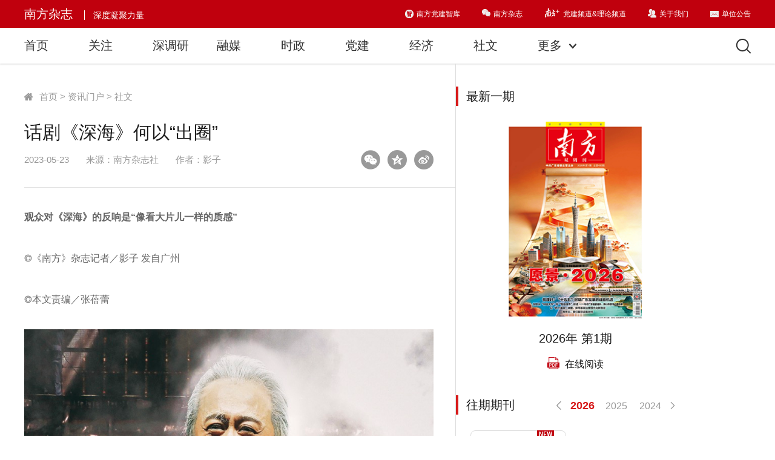

--- FILE ---
content_type: text/html; charset=utf-8
request_url: https://www.nfzz.net.cn/node_f34c282c3b/9833916f0e.shtml
body_size: 7378
content:
<!DOCTYPE html>
<html lang="en">

<head>
<!-- 官方顶部区块 start -->
<!-- cms-site-base.css -->
<link rel="stylesheet" href="https://nfcms-mainsiteoss.southcn.com/__cms_base/__tpl_asset/css/cms-site-base.css?v=1.0.1" />
<!-- jquery-1.10.2.min -->
<script src="https://nfcms-mainsiteoss.southcn.com/__cms_base/__tpl_asset/js/jquery-1.10.2.min.js"></script>

<!-- 官方顶部区块 end -->
<!-- 站点默认顶部区块 start -->
<link rel="shortcut icon" type="image/x-icon" href="https://cms-oss.nfzz.net.cn/nfzz/__tpl_asset/home/img/favicon.ico">

<!-- 视频、音频依赖 start -->
<!-- aliplayer css -->
<link rel="stylesheet" href="//g.alicdn.com/de/prismplayer/2.7.4/skins/default/aliplayer-min.css" />
<!-- prism css -->
<link rel="stylesheet" href="https://nfcms-mainsiteoss.southcn.com/nfw/__tpl_asset/common/css/prism.css" />
<!-- audio css -->
<link rel="stylesheet" href="https://nfcms-mainsiteoss.southcn.com/nfw/__tpl_asset/common/css/audio.css" />
<!-- aliplayer js -->
<script src="//g.alicdn.com/de/prismplayer/2.7.4/aliplayer-min.js"></script>
<!-- prism js -->
<script src="https://nfcms-mainsiteoss.southcn.com/nfw/__tpl_asset/common/js/prism.js"></script>
<!-- audio js -->
<script src="https://nfcms-mainsiteoss.southcn.com/nfw/__tpl_asset/common/js/audio.js"></script>
<!-- 视频、音频依赖 end -->

<script>
window.WECHAT_SHARE_APPID = 'wxb1bc005055f827e2';
window.WECHAT_SHARE_CONFIG = {
  imgUrl: 'https://cms-oss.nfzz.net.cn/nfzz/__tpl_asset/common/logo.jpeg',
};
</script>
<!-- 站点默认顶部区块 end -->

    <meta charset="utf-8">
    <meta http-equiv="x-ua-compatible" content="ie=edge">
    <!-- PC页面在移动浏览器不错乱,响应式页面需修改viewport-->
    <meta name="viewport"
        content="width=device-width, initial-scale=1, maximum-scale=1.0,  viewport-fit=cover, user-scalable=no">
    <title>
        话剧《深海》何以“出圈”__南方杂志</title>
    <meta name="robots" content="index, follow" />
    <meta name="googlebot" content="index, follow" />
    <!--响应式脚本-->
    <script type="text/javascript" src="https://cms-oss.nfzz.net.cn/nfzz/__tpl_asset/home/js/responsive.js"></script>
    <!-- QQ聊天窗口默认封面图 -->
    <meta itemprop="image" content="https://cms-oss.nfzz.net.cn/nfzz/__tpl_asset/home/img/cover.jpg" />
    <link rel="icon" type="image/x-icon" href="https://cms-oss.nfzz.net.cn/nfzz/__tpl_asset/home/img/favicon.ico">
    <link rel="icon" type="image/png" href="https://cms-oss.nfzz.net.cn/nfzz/__tpl_asset/home/img/favicon.png">
    <link rel="apple-touch-icon" href="apple-touch-icon.png">
    <link rel="stylesheet" href="https://cms-oss.nfzz.net.cn/nfzz/__tpl_asset/home/css/common.css">
    <!--引入页面样式-->
    <link rel="stylesheet" href="https://cms-oss.nfzz.net.cn/nfzz/__tpl_asset/home/css/detail.css">
    <script>var __$nodeid = 407592; var __$contentid = 192450708; var __$title = '话剧《深海》何以“出圈”'; var __$Editor = "陈冰青"; var __$Liability = "卢益飞"; var __$pubtime = "2023-05-23 09:06:03";</script>
</head>

<body>
    <!-- 嵌入页头 -->
   <link rel="stylesheet" type="text/css" href="https://cms-oss.nfzz.net.cn/nfzz/__tpl_asset/home/css/search-header.css">
            <!--qrcode-->
            <script src="https://cms-oss.nfzz.net.cn/nfzz/__tpl_asset/common/qrcode.min.js"></script>
<div class="m-hd">
    <div class="center-wrapper p-wrapper">
        <div class="hd-left">
            <a href="/">南方杂志</a> <i class="cut-line"></i> <span class="hd-decs">深度凝聚力量</span>
        </div>
        <div class="hd-right">
            <a href="https://static.nfapp.southcn.com/apptpl/specialPage.html?id=8629&articleID=1475745&date=YTA3Yzg3MjItODhlMC00MWVhLWFmY2YtMGQ3ZDE0NGJkMmFj&layer=3&from=weChatMessage" target="_blank" class="m-code">
                <i class="z-icon header-icon-1"></i>南方党建智库
            </a>
            <a href="javascript:void(0)" target="_self" class="m-code">
                <i class="z-icon header-icon-2"></i>南方杂志
                <span class="zz-icon"></span>
            </a>

            <a href="javascript:void(0)" target="_slef" class="m-code">
                <i class="header-icon-5"></i>党建频道&理论频道
                <span class="zz2-icon"></span>
            </a>
            <a target="_blank" href="/node_682d143fa1/e413bf3046.shtml"><i class="z-icon header-icon-3"></i>关于我们</a>
            <a target="_blank" href="/node_682d143fa1" class="concat-us-link"><i class="z-icon header-icon-4"></i>单位公告</a>
        </div>
    </div>
</div>
<!-- 头部导航条 -->


<link rel="stylesheet" type="text/css" href="https://cms-oss.nfzz.net.cn/nfzz/__tpl_asset/home/css/main.css">

<div class="nav-wrapper">
    <div class="center-wrapper f-cb">
        <div class="nav-pc-wrapper">
            <ul>
                <li>
                    <a href="/" target="_blank">首页</a>
                </li>
                <li>
                    <a href="/node_48f32b5ac7" target="_blank">关注</a>
                </li>
                <li>
                    <a href="/node_76c051393d" target="_blank">深调研</a>
                </li>
                <li>
                    <a href="/node_5618529c47" target="_blank">融媒</a>
                </li>
                <li>
                    <a href="/node_530791a11b" target="_blank">时政</a>
                </li>
                <li>
                    <a href="/node_24b759ac17" target="_blank">党建</a>
                </li>
                <li>
                    <a href="/node_8feb64485b" target="_blank">经济</a>
                </li>
                <li>
                    <a href="/node_f34c282c3b" target="_blank">社文</a>
                </li>
                <li class="more-link-p">
                    <a href="javascript:void(0)" target="_self">更多
                        <i class="z-icon more-link-icon-p"></i>
                    </a>
                    <ul class="more-content-p">
                        <li>
                            <a href="/node_e6abe29bd7" target="_blank">专题</a>
                        </li>
                        <li>
                            <a href="/node_682d143fa1" target="_blank">公告</a>
                        </li>
                    </ul>
                </li>
            </ul>
            <div class="search-wrapper">
                <input type="text" class="search-input" placeholder="请输入搜索关键字" />
                <i class="search-icon"></i>
            </div>
        </div>
    </div>
</div>
<div class="m-logo">
    <a href="javascript:void(history.back())">
        <div class="m-backtohome"></div>
    </a>
</div>


<div class="m-navw f-cb">
    <div class="m-nav f-cb" id="nav">
        <div class="tips">
            <span>切换栏目</span>
        </div>
        <div class="itm">
            <a href="/">首页</a>
        </div>
        <div class="itm">
            <a href="/node_48f32b5ac7">关注</a>
        </div>
        <div class="itm">
            <a href="/node_76c051393d">深调研</a>
        </div>
        <div class="itm">
            <a href="/node_5618529c47">融媒</a>
        </div>
        <div class="itm">
            <a href="/node_530791a11b">时政</a>
        </div>
        <div class="itm">
            <a href="/node_24b759ac17">党建</a>
        </div>
        <div class="j-nav-hidden hidden">
            <div class="itm">
                <a href="/node_8feb64485b">经济</a>
            </div>
            <div class="itm">
                <a href="/node_f34c282c3b">社文</a>
            </div>

            <div class="itm">
                <a href="/node_e6abe29bd7">专题</a>
            </div>
            <div class="itm">
                <a href="/node_682d143fa1">公告</a>
            </div>
            <div class="itm">
                <a href="/node_b47ba54be0">往期</a>
            </div>
        </div>
        <div class="more"></div>
        <div class="more-turn"></div>
    </div>
</div>


<div class="m-nvfooter">
    <div class="m-nvgroup f-cb">
        <a href="/m/">
            <div class="itm home">首页</div>
        </a>
        <a href="/node_b47ba54be0">
            <div class="itm issue">往期</div>
        </a>
        <a href="/node_eb45afe90f">
            <div class="itm search">搜索</div>
        </a>
        <div class="itm south">南方</div>
    </div>
    <div class="m-fmenu">
        <a href="http://www.nfzz.net.cn/portal/dwgg/content/2018-12/10/content_184409158.htm">
            <div class="itm">
                杂志简介
            </div>
        </a>
        <a href="/node_682d143fa1">
            <div class="itm">
                单位公告
            </div>
        </a>
        <a href="http://www.nfzz.net.cn/portal/dwgg/content/2019-01/08/content_184748804.htm?tdsourcetag=s_pcqq_aiomsg">
            <div class="itm">
                官方媒体
            </div>
        </a>
    </div>
</div>

    <div class="article f-cb">
        <div class="l-left">
            <div class="crumb" type="CMS_TAG_NODE_PATH_INFO" >
                
                <!--
                    <i class="z-icon crumb-icon"></i>
                    <a href="/">首页</a>
                    {% for item in CMS_NODE_PATH_INFO %}
                        >&nbsp;<a href="{{item.path}}" target="_self" class="crm-link">{{ item.name }}</a>
                    {% endfor %}
                -->
            </div>
            <!--enpproperty <articleid>192450708</articleid><date>2021-05-17 12:23:22.0</date><author>温柔</author><title>这个春天，徐闻菠萝“出圈”了</title><keyword>深调研</keyword><subtitle></subtitle><introtitle>2021年 第9、10期</introtitle><siteid>15168</siteid><nodeid>407592</nodeid><nodename>2021年 第9、10期</nodename><nodesearchname></nodesearchname><picurl>http://www.nfzz.net.cn/epaper/fb/347/content/images/attachement/jpg/site15168/20210517/10e7c647f946220c34e80e.JPG</picurl>/enpproperty-->
            <!--enpcontent-->
            <div class="l-heading">
                <h1>话剧《深海》何以“出圈”</h1>
                <div class="l-at"> <span class="l-pt">2023-05-23</span> <span
                        class="l-source">来源：<a href="http://">南方杂志社</a></span> <span
                        class="l-writer">作者：影子</span> <span
                        class="m-share m-weibo"></span><span class="m-share m-qqzone"></span><span
                        class="m-share m-wechat"></span> </div>
            </div>
            <div class="l-cont" >
                <!--enpcontent-->
                <p style="text-align: left;"><strong>观众对《深海》的反响是“像看大片儿一样的质感”</strong></p><p style="text-align: left;">◎《南方》杂志记者／影子 发自广州</p><p style="text-align: left;">◎本文责编／张蓓蕾</p><p><img class="nfw-cms-img" img-id="1711997" group-id="0" asset-id="1763431" src="https://asset-oss.nfzz.net.cn/__asset/bb9b5bcfa5/64cb501249.jpg?t=1684677746764" img-title="1684502684937.jpg" alt="《深海》话剧海报。 广东省话剧院／供图"/></p><p class="nfw-cms-img-desc">《深海》话剧海报。 广东省话剧院／供图</p><p style="text-align: left;">5月18日，第25届曹禺戏剧文学奖揭晓，广东原创话剧《深海》荣获曹禺剧本奖。这是继荣获中宣部第十六届精神文明建设“五个一工程”优秀作品奖后，《深海》再一次获得国家级奖项。就在一个月前，该剧出品人、李世英饰演者杨春荣，荣获第31届上海白玉兰戏剧表演艺术奖配角奖；监制、黄旭华饰演者鞠月斌，荣获白玉兰戏剧表演艺术奖主角提名奖。这些殊荣，是创作实力的体现，更是时代强音的回响。<br/></p><p style="text-align: left;">现实题材话剧何以“出圈”？如何演绎“中国核潜艇之父”黄旭华院士的报国情怀？《南方》杂志记者走进广东省话剧院，对《深海》监制，黄旭华的扮演者，广东省话剧院党总支书记、院长鞠月斌进行了专访。</p><p style="text-align: left;"><strong>与时代共鸣</strong></p><p style="text-align: left;"><strong>《南方》杂志：您认为这部话剧核心意义在哪里？</strong></p><p style="text-align: left;"><strong>鞠月斌：</strong>我认为是社会主义核心价值观的弘扬与精神力量的传递。一部称之为精品力作的话剧作品，必定有它独特的艺术价值与内涵。话剧《深海》以“共和国勋章获得者”黄旭华为人物原型，讲述了黄院士隐姓埋名三十载，带领团队，从无到有研制出我国第一代核潜艇的感人事迹，展现了黄院士等一批国防科技工作者无怨无悔、无私奉献、忠诚于党和人民、为国奉献的品质精神。希望通过这部作品让更多的观众产生共情，引发思考启迪，扎根在奋斗的热土上，踏踏实实地去工作、生活，为梦想拼搏，圆满自己的人生。话剧《深海》必将“艺”路远航，更好地传播英模事迹、科学家精神，为广东文艺事业高质量发展贡献省话剧院力量。</p><p style="text-align: left;"><strong>《南方》杂志：您认为现实题材话剧为何能够“出圈”？</strong></p><p style="text-align: left;"><strong>鞠月斌：</strong>首先，现实题材作品能够紧扣时代脉搏。我们在深挖优秀题材进行创作的时候，通常以故事为主线，从人物出发，以情感与精神为支撑，力求创作出有深度、有广度、有温度，引发社会关注、引人共鸣、发人深省的舞台艺术作品，得到观众的喜爱。其次，如今舞台呈现的样式是多元化的，各种先进舞台手段的应用使呈现更具现代感和吸引力，比如观众对《深海》的反响是“像看大片儿一样的质感”。我们在讲好故事、塑造人物的同时，作品深层次的内涵与营养也更容易被观众汲取，从而达到现实和温暖的内核触动观众内心的“真”动人，也让观众在一个个现实题材的典型人物中唤醒精神共鸣，得到思想升华。</p><p style="text-align: left;">话剧《深海》在打破“概念化”“脸谱化”的怪圈上下了不少功夫，因为黄院士的事迹，只要是可以公开的，通过媒体报道、纪录片、影视剧等，可以说能挖掘的点基本都已呈现在大众眼前。我们和编剧、导演一次次复盘采风时与黄老的访谈，最终逐步确定了以核潜艇下潜为时间轴，以我国第一代核潜艇研制为底，以报国情、母子情、夫妻情、父女情、战友情为戏核的创作角度，嵌入人物意识流动并运用电影蒙太奇的手法，辅以现代舞台技术应用，使得《深海》突破了戏剧舞台上关于英模人物呈现的传统模式。我们谈“守正创新”，就是既要守住作品导向、创作规律、艺术思考，更要人物的真实鲜活、情感的饱满动人、呈现的丰富多样，吸引更多的观众走进剧场。</p><p style="text-align: left;"><strong>助力文化强省</strong></p><p style="text-align: left;"><strong>《南方》杂志：接下来还有哪些编排、演出计划？</strong></p><p style="text-align: left;"><strong>鞠月斌：</strong>以排带学、以演带练，接下来我们继续通过巡演展演和大赛磨炼，在创新性多元发展中，增进自身造血功能，不断提升剧院整体艺术品质，增强品牌竞争力。</p><p style="text-align: left;">2023年，我们计划筹备和启动《新·世界》《羊城·暗哨》《金墟》等多部新创剧目的艺术生产工作。话剧《深海》已入选国家艺术基金2023年传播交流推广项目，我们计划在2023年下半年开展国内巡演活动。</p><p style="text-align: left;">与此同时，我们还将立足文化新业态创新发展，推出沉浸式微剧场等多元化文化项目，拓展消费市场，为人民群众提供丰富多彩的文化服务，助力全省文艺高质量发展。</p><p><br/></p>
                <!--/enpcontent-->
                <p class="l-editor">网编：卢益飞</p>
            </div>
            <!--/enpcontent-->
            <div class="l-share">
                <div class="l-share-h">
                    <div class="l-share-tit">
                        分享到
                    </div>
                    <div class="l-line"></div>
                </div>
                <div class="l-share-b jiathis_style_60x60">
                    <a class="jiathis_button_weixin l-weixin"></a>
                    <a class="jiathis_button_qzone l-qqZone"></a>
                    <a class="jiathis_button_tsina l-weibo"></a>
                </div>
            </div>
        </div>
        <div class="wxCode">
            <div class="code-img"></div>
        </div>
       <!-- 插入右侧侧边栏 -->
   <div class="aside">
  <iframe id="asideFrame" src="https://www.nfzz.net.cn/node_9f006ab5f8" frameborder="0" width="1000px" height="1800px"></iframe>
</div>

<style>
    .aside{
        width:390px;
        min-height:1600px;
        float:left;
        overflow:hidden;
        border-left:1px solid #dddddd;
    }
  @media(max-width:750px){
    .aside{
      display:none;
    }
  }

</style>


            <script src="https://cms-oss.nfzz.net.cn/nfzz/__tpl_asset/home/js/paper.js"></script>

    </div>
    <!-- 嵌入页脚 -->

    <!-- saved from url=(0042)http://www.nfzz.net.cn//public/footer.html -->
    <link rel="stylesheet" href="https://cms-oss.nfzz.net.cn/nfzz/__tpl_asset/home/css/footer.css">
  <body>
    <div class="m-ft">
		<div class="cont">
			<div class="m-left">
				<div class="m-link">
					<a target="_blank" href="http://www.nfzz.net.cn/portal/dwgg/content/2018-12/10/content_184409158.htm?tdsourcetag=s_pcqq_aiomsg">中共广东省委南方杂志社</a>
					<a target="_blank" href="http://www.nfzz.net.cn/portal/dwgg/content/2018-12/10/content_184409158.htm?tdsourcetag=s_pcqq_aiomsg">联系我们</a>
					<a target="_blank" href="http://www.nfzz.net.cn/portal/dwgg/node_381512.htm?tdsourcetag=s_pcqq_aiomsg">招贤纳士</a>
					<a target="_blank" href="http://www.nfzz.net.cn/portal/dwgg/content/2018-12/10/content_184409158.htm?tdsourcetag=s_pcqq_aiomsg">意见反馈</a>
					<a target="_blank" href="/node_b47ba54be0">往期杂志</a>
				</div>
				<div class="m-info">
					<p>本网站由南方杂志版权所有，未经授权禁止复制或建立镜像</p>
					<p>违法和不良信息举报电话：020-87373397 18122015029 nanfangzazhi@163.com</p>
					<p><a target="_blank" href="https://beian.miit.gov.cn/#/Integrated/index">备案号：粤ICP备10025432号</a> | <a target="_blank" href="https://cms-oss.nfzz.net.cn/nfzz/__tpl_asset/common/hlwxwxxfwxkz.jpeg">新闻信息服务许可证</a> | <script type="text/javascript" src="https://s23.cnzz.com/z_stat.php?id=1276456333&web_id=1276456333"></script></p>
					<p><a target="_blank" href="http://www.beian.gov.cn/portal/registerSystemInfo?recordcode=44010402002257" style="display:inline-block;text-decoration:none;height:20px;line-height:20px;"><img src="https://cms-oss.nfzz.net.cn/nfzz/__tpl_asset/home/img/gabalogo.png" style="float:left;"/>粤公网安备 44010402002257号</a></p>
				</div>
				<div class="m-safe">
					<script type="text/javascript">
					document.write(unescape("%3Cspan id='_ideConac' %3E%3C/span%3E%3Cscript src='https://dcs.conac.cn/js/20/000/0000/40702408/CA200000000407024080002.js' type='text/javascript'%3E%3C/script%3E"));
					</script>					
				</div>
			</div>
			<div class="m-right">
			    <div class="code1">
					<img src="https://cms-oss.nfzz.net.cn/nfzz/__tpl_asset/home/img/code0.png" alt="">
				</div>
				<div class="code1">
					<img src="https://cms-oss.nfzz.net.cn/nfzz/__tpl_asset/home/img/code1.png" alt="">
				</div>
			</div>
			<div class="m-mobile">
				<p>中共广东省委主管主办·南方杂志社·深度凝聚力量</p>
				<p>Copyright 南方杂志社 All rights reserved 2018.</p>
			</div>
		</div>
	</div>
	<script src="https://cms-oss.nfzz.net.cn/nfzz/__tpl_asset/home/js/common.js"></script>
	<script type="text/javascript" src="https://cms-oss.nfzz.net.cn/nfzz/__tpl_asset/home/js/footer-extend.js"></script>
    <!--底部分享脚本-->
    <script type="text/javascript" src="https://cms-oss.nfzz.net.cn/nfzz/__tpl_asset/home/js/detail-footer.js"></script>


<!-- 官方底部区块 start -->
<!-- cms-site-base.js -->
<script src="https://nfcms-mainsiteoss.southcn.com/__cms_base/__tpl_asset/js/cms-site-base.js"></script>
<script src="https://nfcms-mainsiteoss.southcn.com/nfw/__tpl_asset/common/js/image-audio.js"></script>
<!-- 微信自定义分享 start -->
<script src="//res.wx.qq.com/open/js/jweixin-1.6.0.js"></script>
<script src="//nfcms-mainsiteoss.southcn.com/__cms_base/__tpl_asset/js/wechat-share.js"></script>
<!-- 微信自定义分享 end -->
<script src="//nfcms-mainsiteoss.southcn.com/nfw/__tpl_asset/common/js/nfzm-sdk.js"></script>
<script src="//nfcms-mainsiteoss.southcn.com/nfw/__tpl_asset/common/js/nfzm-stat.js"></script>

<!-- 官方底部区块 end -->
<!-- 站点默认底部区块 start -->
<!-- BI 统计 -->
<script>window.__biOrgId = 7;</script>
<script src="//platform-bi.southcn.com/static/southcn_bi.ie.js?app=rmt_cms_nf&v=1.0.1&globalEvents=0"></script>
<script src="//nfcms-mainsiteoss.southcn.com/nfw/__tpl_asset/common/js/bi-stat.js?v=1.0.0"></script>
<!-- 站点默认底部区块 end -->
</body>
<!-- inject_cms_base_tpl_block -->

</html>

--- FILE ---
content_type: text/html; charset=UTF-8
request_url: https://www.nfzz.net.cn/node_9f006ab5f8
body_size: 6919
content:
<!DOCTYPE html>
<html lang="en">

<head>
<!-- 官方顶部区块 start -->
<!-- cms-site-base.css -->
<link rel="stylesheet" href="https://nfcms-mainsiteoss.southcn.com/__cms_base/__tpl_asset/css/cms-site-base.css?v=1.0.1" />
<!-- jquery-1.10.2.min -->
<script src="https://nfcms-mainsiteoss.southcn.com/__cms_base/__tpl_asset/js/jquery-1.10.2.min.js"></script>

<!-- 官方顶部区块 end -->
<!-- 站点默认顶部区块 start -->
<link rel="shortcut icon" type="image/x-icon" href="https://cms-oss.nfzz.net.cn/nfzz/__tpl_asset/home/img/favicon.ico">

<!-- 视频、音频依赖 start -->
<!-- aliplayer css -->
<link rel="stylesheet" href="//g.alicdn.com/de/prismplayer/2.7.4/skins/default/aliplayer-min.css" />
<!-- prism css -->
<link rel="stylesheet" href="https://nfcms-mainsiteoss.southcn.com/nfw/__tpl_asset/common/css/prism.css" />
<!-- audio css -->
<link rel="stylesheet" href="https://nfcms-mainsiteoss.southcn.com/nfw/__tpl_asset/common/css/audio.css" />
<!-- aliplayer js -->
<script src="//g.alicdn.com/de/prismplayer/2.7.4/aliplayer-min.js"></script>
<!-- prism js -->
<script src="https://nfcms-mainsiteoss.southcn.com/nfw/__tpl_asset/common/js/prism.js"></script>
<!-- audio js -->
<script src="https://nfcms-mainsiteoss.southcn.com/nfw/__tpl_asset/common/js/audio.js"></script>
<!-- 视频、音频依赖 end -->

<script>
window.WECHAT_SHARE_APPID = 'wxb1bc005055f827e2';
window.WECHAT_SHARE_CONFIG = {
  imgUrl: 'https://cms-oss.nfzz.net.cn/nfzz/__tpl_asset/common/logo.jpeg',
};
</script>
<!-- 站点默认顶部区块 end -->

	<meta charset="UTF-8">
	<meta http-equiv="X-UA-Compatible" content="IE=edge">
	<meta name="viewport" content="width=device-width, initial-scale=1.0">
	<title>侧栏</title>
	<link rel="stylesheet" href="https://cms-oss.nfzz.net.cn/nfzz/__tpl_asset/home/css/common.css">
	<!-- 嵌入该页面css -->
	<link rel="stylesheet" href="https://cms-oss.nfzz.net.cn/nfzz/__tpl_asset/home/css/node.css">
	<style>
		.l-right {
			height: 100%;
			padding-bottom: 0px !important;
			border-left: none !important;
		}
	</style>
</head>

<body>
	<!-- 插入右侧侧边栏 -->
	<!--utf-8-->
	<link rel="stylesheet" href="https://cms-oss.nfzz.net.cn/nfzz/__tpl_asset/home/css/r-aside.css">
	<div class="l-right">
		<div class="l-latest">
			<div class="l-tit">最新一期</div>
			<div class="l-new">
				
                                   <a target="_top" href="https://www.nfzz.net.cn/node_f8e203a3fc">
                        <div class="l-pic">
                            <img src="https://asset-oss.nfzz.net.cn/__asset/3b6e44b553/cac973176f.jpg?w=230&amp;h=322" border="0">
                        </div>
                        <h4>2026年 第1期</h4>
                    </a> <a target="_top" href="https://e.nfzz.net.cn/pc?id=186">
                        <div class="pa">
                            <img class="prex" src="https://cms-oss.nfzz.net.cn/nfzz/__tpl_asset/home/img/pdf-icon.png">
                            在线阅读
                        </div>
                    </a>
                                   
			</div>
		</div>
		<div class="l-history">
			<div class="l-tit">
				<a target="_blank" href="https://www.nfzz.net.cn/node_b47ba54be0">往期期刊</a>
				<div class="l-calenderw"></div>
			</div>
			<div class="l-td">
				
                                        <div data-issue="2026年 第1期" data-subissue="" data-img="https://asset-oss.nfzz.net.cn/__asset/3b6e44b553/cac973176f.jpg?w=230&amp;h=322" data-url="https://www.nfzz.net.cn/node_f8e203a3fc"></div>
                                        <div data-issue="2025年 第25期" data-subissue="" data-img="https://asset-oss.nfzz.net.cn/__asset/ff6eddcc64/c35b1b4dc3.jpg?w=230&amp;h=322" data-url="https://www.nfzz.net.cn/node_069ac4cd89"></div>
                                        <div data-issue="2025年 第24期" data-subissue="" data-img="https://asset-oss.nfzz.net.cn/__asset/27a29878ee/834f44592b.jpg?w=230&amp;h=322" data-url="https://www.nfzz.net.cn/node_01b9365f95"></div>
                                        <div data-issue="2025年 第23期" data-subissue="" data-img="https://asset-oss.nfzz.net.cn/__asset/b3b39d23bc/a13fe35320.jpg?w=230&amp;h=322" data-url="https://www.nfzz.net.cn/node_e0ccdcf591"></div>
                                        <div data-issue="2025年 第22期" data-subissue="" data-img="https://asset-oss.nfzz.net.cn/__asset/65ab062752/f51dc0a570.jpg?w=230&amp;h=322" data-url="https://www.nfzz.net.cn/node_9f2c953467"></div>
                                        <div data-issue="2025年 山海交响 全域蝶变" data-subissue="2025年 山海交响 全域蝶变" data-img="https://asset-oss.nfzz.net.cn/__asset/2e7169b230/04fc239e41.jpg?w=230&amp;h=322" data-url="https://www.nfzz.net.cn/node_728c97e892"></div>
                                        <div data-issue="2025年 第20、21期" data-subissue="" data-img="https://asset-oss.nfzz.net.cn/__asset/18025a8629/e80b3fe45a.jpg?w=230&amp;h=322" data-url="https://www.nfzz.net.cn/node_a514f1b8e1"></div>
                                        <div data-issue="2025年 第19期" data-subissue="" data-img="https://asset-oss.nfzz.net.cn/__asset/bfe7d1d10a/4d89423f5b.jpg?w=230&amp;h=322" data-url="https://www.nfzz.net.cn/node_ca93ecbfa3"></div>
                                        <div data-issue="2025年 红色长岗坡" data-subissue="2025年 红色长岗坡" data-img="https://asset-oss.nfzz.net.cn/__asset/34989a8e1b/e68addc1d6.jpg?w=230&amp;h=322" data-url="https://www.nfzz.net.cn/node_a1172b7e39"></div>
                                        <div data-issue="2025年 第18期" data-subissue="" data-img="https://asset-oss.nfzz.net.cn/__asset/2bb174920a/fdb8b5e103.jpg?w=230&amp;h=322" data-url="https://www.nfzz.net.cn/node_78ae1853e4"></div>
                                        <div data-issue="2025年 第17期" data-subissue="" data-img="https://asset-oss.nfzz.net.cn/__asset/2976d74d5c/305c81afd1.jpg?w=230&amp;h=322" data-url="https://www.nfzz.net.cn/node_2f001954a4"></div>
                                        <div data-issue="2025年 第16期" data-subissue="" data-img="https://asset-oss.nfzz.net.cn/__asset/635ddbc7bb/deb0f7f01d.jpg?w=230&amp;h=322" data-url="https://www.nfzz.net.cn/node_48e0732a4f"></div>
                                        <div data-issue="2025年 第15期" data-subissue="" data-img="https://asset-oss.nfzz.net.cn/__asset/3fa2f7b67b/f4cfffb732.jpg?w=230&amp;h=322" data-url="https://www.nfzz.net.cn/node_23380efbf3"></div>
                                        <div data-issue="2025年 身边守护者" data-subissue="2025年 身边守护者" data-img="https://asset-oss.nfzz.net.cn/__asset/df033906ae/f3844e2768.png?w=1181&amp;h=1653" data-url="https://www.nfzz.net.cn/node_a34e9fd597"></div>
                                        <div data-issue="2025年 第14期" data-subissue="" data-img="https://asset-oss.nfzz.net.cn/__asset/07d91a9feb/adb5ecba5b.jpg?w=230&amp;h=322" data-url="https://www.nfzz.net.cn/node_45182bd8d3"></div>
                                        <div data-issue="2025年 第13期" data-subissue="" data-img="https://asset-oss.nfzz.net.cn/__asset/6777899f2f/9d36bd3a5c.jpg?w=230&amp;h=322" data-url="https://www.nfzz.net.cn/node_c9bdc6a763"></div>
                                        <div data-issue="2025年 第12期" data-subissue="" data-img="https://asset-oss.nfzz.net.cn/__asset/e385d7cad5/9c1af1ac87.jpg?w=230&amp;h=322" data-url="https://www.nfzz.net.cn/node_a116d84a69"></div>
                                        <div data-issue="2025年 第11期" data-subissue="" data-img="https://asset-oss.nfzz.net.cn/__asset/9019fe995e/e54ef68d8a.jpg?w=230&amp;h=322" data-url="https://www.nfzz.net.cn/node_5a82bd974d"></div>
                                        <div data-issue="2025年 第9、10期" data-subissue="" data-img="https://asset-oss.nfzz.net.cn/__asset/891544f313/1462e153a0.jpg?w=230&amp;h=322" data-url="https://www.nfzz.net.cn/node_840f3cf4a0"></div>
                                        <div data-issue="2025年 第8期" data-subissue="" data-img="https://asset-oss.nfzz.net.cn/__asset/21ba5f5bab/6d30a40996.jpg?w=230&amp;h=322" data-url="https://www.nfzz.net.cn/node_1b3f76be0d"></div>
                                        <div data-issue="2025年 第7期" data-subissue="" data-img="https://asset-oss.nfzz.net.cn/__asset/2e1f1f9060/e5e855850b.jpg?w=230&amp;h=322" data-url="https://www.nfzz.net.cn/node_fa3035ca9c"></div>
                                        <div data-issue="2025年 第6期" data-subissue="" data-img="https://asset-oss.nfzz.net.cn/__asset/afa2c41d2e/f659d72625.jpg?w=230&amp;h=322" data-url="https://www.nfzz.net.cn/node_f54fb3db15"></div>
                                        <div data-issue="2025年 第5期" data-subissue="" data-img="https://asset-oss.nfzz.net.cn/__asset/e9c072b3e1/147007b8ed.jpg?w=230&amp;h=322" data-url="https://www.nfzz.net.cn/node_c3a93811b3"></div>
                                        <div data-issue="2025年 第4期" data-subissue="" data-img="https://asset-oss.nfzz.net.cn/__asset/d8ef9f89e9/9bb77a70f1.jpg?w=230&amp;h=322" data-url="https://www.nfzz.net.cn/node_d14524272f"></div>
                                        <div data-issue="2025年 第3期" data-subissue="" data-img="https://asset-oss.nfzz.net.cn/__asset/d71e810fd7/72e25e57b5.jpg?w=230&amp;h=322" data-url="https://www.nfzz.net.cn/node_923eb44d89"></div>
                                        <div data-issue="2025年 第1、2期" data-subissue="" data-img="https://asset-oss.nfzz.net.cn/__asset/5715baefb9/6644e5022f.jpg?w=230&amp;h=322" data-url="https://www.nfzz.net.cn/node_c838645a4d"></div>
                                        <div data-issue="2025年 赢在后劲" data-subissue="2025年 赢在后劲" data-img="https://asset-oss.nfzz.net.cn/__asset/6f942b785d/7825fa5a2e.jpg?w=1575&amp;h=2205" data-url="https://www.nfzz.net.cn/node_65be26bf1c"></div>
                                        <div data-issue="2024年 第25期" data-subissue="" data-img="https://asset-oss.nfzz.net.cn/__asset/e363785bda/eaad604664.jpg?w=230&amp;h=322" data-url="https://www.nfzz.net.cn/node_6039470e22"></div>
                                        <div data-issue="2024年 第24期" data-subissue="" data-img="https://asset-oss.nfzz.net.cn/__asset/9de0f726e7/4264165578.jpg?w=230&amp;h=322" data-url="https://www.nfzz.net.cn/node_a6ee1d5797"></div>
                                        <div data-issue="2024年 国企新动能" data-subissue="2024年 国企新动能" data-img="https://asset-oss.nfzz.net.cn/__asset/5d0ed56d07/9c134d8d14.jpg?w=230&amp;h=322" data-url="https://www.nfzz.net.cn/node_36574f33f0"></div>
                                        <div data-issue="2024年 第23期" data-subissue="" data-img="https://asset-oss.nfzz.net.cn/__asset/f6d0d8882b/d3875f5294.jpg?w=230&amp;h=322" data-url="https://www.nfzz.net.cn/node_e922877600"></div>
                                        <div data-issue="2024年 第22期" data-subissue="" data-img="https://asset-oss.nfzz.net.cn/__asset/fa526e6412/08e49ed687.jpg?w=230&amp;h=322" data-url="https://www.nfzz.net.cn/node_66f2f5ae36"></div>
                                        <div data-issue="2024年 第21期" data-subissue="" data-img="https://asset-oss.nfzz.net.cn/__asset/b855c1a172/0fac104c85.jpg?w=230&amp;h=322" data-url="https://www.nfzz.net.cn/node_73a8139535"></div>
                                        <div data-issue="2024年 第20期" data-subissue="" data-img="https://asset-oss.nfzz.net.cn/__asset/46d2888a75/000160456c.jpg?w=230&amp;h=322" data-url="https://www.nfzz.net.cn/node_a1b425716c"></div>
                                        <div data-issue="2024年 第18、19期" data-subissue="" data-img="https://asset-oss.nfzz.net.cn/__asset/27bcce9273/c44d45cb49.jpg?w=230&amp;h=322" data-url="https://www.nfzz.net.cn/node_c4e4b325fb"></div>
                                        <div data-issue="2024年 第17期" data-subissue="" data-img="https://asset-oss.nfzz.net.cn/__asset/183112854f/0fbc0187fd.jpg?w=230&amp;h=322" data-url="https://www.nfzz.net.cn/node_d7ba1fb974"></div>
                                        <div data-issue="2024年 第16期" data-subissue="" data-img="https://asset-oss.nfzz.net.cn/__asset/7f14fe1602/e5d429e1f8.jpg?w=230&amp;h=322" data-url="https://www.nfzz.net.cn/node_bfd914164a"></div>
                                        <div data-issue="2024年 第15期" data-subissue="" data-img="https://asset-oss.nfzz.net.cn/__asset/dcfca33a4c/2df08d4eb9.jpg?w=230&amp;h=322" data-url="https://www.nfzz.net.cn/node_2ab41cf147"></div>
                                        <div data-issue="2024年 第14期" data-subissue="" data-img="https://asset-oss.nfzz.net.cn/__asset/9afa45cff7/4c4e4c3b59.jpg?w=230&amp;h=322" data-url="https://www.nfzz.net.cn/node_92be9fcfb0"></div>
                                        <div data-issue="2024年 第13期" data-subissue="" data-img="https://asset-oss.nfzz.net.cn/__asset/849f451d3a/eb31b61a4f.jpg?w=230&amp;h=322" data-url="https://www.nfzz.net.cn/node_620d96e63d"></div>
                                        <div data-issue="2024年 第12期" data-subissue="" data-img="https://asset-oss.nfzz.net.cn/__asset/441f973389/9340d98bbd.jpg?w=230&amp;h=322" data-url="https://www.nfzz.net.cn/node_87bc6103a8"></div>
                                        <div data-issue="2024年 第11期" data-subissue="" data-img="https://asset-oss.nfzz.net.cn/__asset/d47ed18ea7/7d5f997f28.jpg?w=230&amp;h=322" data-url="https://www.nfzz.net.cn/node_b0b97b8c60"></div>
                                        <div data-issue="2024年 第9、10期" data-subissue="" data-img="https://asset-oss.nfzz.net.cn/__asset/68061544b1/61ecff94c0.jpg?w=230&amp;h=322" data-url="https://www.nfzz.net.cn/node_1b5282124b"></div>
                                        <div data-issue="2024年 第8期" data-subissue="" data-img="https://asset-oss.nfzz.net.cn/__asset/ea76c0dc45/257f3d70d9.jpg?w=230&amp;h=322" data-url="https://www.nfzz.net.cn/node_746b8b2cf8"></div>
                                        <div data-issue="2024年 第7期" data-subissue="" data-img="https://asset-oss.nfzz.net.cn/__asset/085cca28ba/4e3803a9a5.jpg?w=230&amp;h=322" data-url="https://www.nfzz.net.cn/node_d402877508"></div>
                                        <div data-issue="2024年 第6期" data-subissue="" data-img="https://asset-oss.nfzz.net.cn/__asset/da81c810cd/096cc3e302.jpg?w=230&amp;h=322" data-url="https://www.nfzz.net.cn/node_d7d37f0cfd"></div>
                                        <div data-issue="2024年 第5期" data-subissue="" data-img="https://asset-oss.nfzz.net.cn/__asset/b6d9a2656f/f4f1c28fa6.jpg?w=230&amp;h=322" data-url="https://www.nfzz.net.cn/node_8264ce56dd"></div>
                                        <div data-issue="2024年 第3、4期" data-subissue="" data-img="https://asset-oss.nfzz.net.cn/__asset/786f9adffd/dc2b31854b.jpg?w=230&amp;h=322" data-url="https://www.nfzz.net.cn/node_286e1ed7d4"></div>
                                        <div data-issue="2024年 第2期" data-subissue="" data-img="https://asset-oss.nfzz.net.cn/__asset/26ffcf7ef0/65ae29deb0.jpg?w=230&amp;h=322" data-url="https://www.nfzz.net.cn/node_3e724ee294"></div>
                                        <div data-issue="2024年 第1期" data-subissue="" data-img="https://asset-oss.nfzz.net.cn/__asset/1149cde1ff/076d42d343.jpg?w=230&amp;h=322" data-url="https://www.nfzz.net.cn/node_8f549be9a7"></div>
                                        <div data-issue="强自基层" data-subissue="2023年 强自基层" data-img="https://asset-oss.nfzz.net.cn/__asset/584e9e6b54/3d157de5d7.jpg?w=230&amp;h=322" data-url="https://www.nfzz.net.cn/node_74b316cc6d"></div>
                                        <div data-issue="2023年 第25期" data-subissue="" data-img="https://asset-oss.nfzz.net.cn/__asset/00eeda1ef0/78a48bae3e.jpg?w=230&amp;h=322" data-url="https://www.nfzz.net.cn/node_04101cf62e"></div>
                                        <div data-issue="2023年 第24期" data-subissue="" data-img="https://asset-oss.nfzz.net.cn/__asset/00cc8e29fa/a48553389b.jpg?w=229&amp;h=320" data-url="https://www.nfzz.net.cn/node_63a6f4abcf"></div>
                                        <div data-issue="2023年 第23期" data-subissue="" data-img="https://asset-oss.nfzz.net.cn/__asset/15688147ca/21dbc562ba.jpg?w=230&amp;h=322" data-url="https://www.nfzz.net.cn/node_d1d598f097"></div>
                                        <div data-issue="2023年 第22期" data-subissue="" data-img="https://asset-oss.nfzz.net.cn/__asset/1e96507226/b1eaaa4c81.jpg?w=230&amp;h=322" data-url="https://www.nfzz.net.cn/node_8608cf518d"></div>
                                        <div data-issue="2023年 第20、21期" data-subissue="" data-img="https://asset-oss.nfzz.net.cn/__asset/914598e8e7/23328ef03b.jpg?w=230&amp;h=322" data-url="https://www.nfzz.net.cn/node_7711eeda4a"></div>
                                        <div data-issue="2023年 第19期" data-subissue="" data-img="https://asset-oss.nfzz.net.cn/__asset/9e8a2feb1c/3d7a0abcb2.jpg?w=1575&amp;h=2205" data-url="https://www.nfzz.net.cn/node_59c8dcb4a8"></div>
                                        <div data-issue="2023年 第18期" data-subissue="" data-img="https://asset-oss.nfzz.net.cn/__asset/5ebad8a6b0/f337cb902b.jpg?w=230&amp;h=322" data-url="https://www.nfzz.net.cn/node_cae8691023"></div>
                                        <div data-issue="2023年 第17期" data-subissue="" data-img="https://asset-oss.nfzz.net.cn/__asset/5009849407/3d29406411.jpg?w=230&amp;h=322" data-url="https://www.nfzz.net.cn/node_10e155e1ec"></div>
                                        <div data-issue="2023年 第16期" data-subissue="" data-img="https://asset-oss.nfzz.net.cn/__asset/4022321ff1/5999eb904c.jpg?w=230&amp;h=322" data-url="https://www.nfzz.net.cn/node_99e677be8b"></div>
                                        <div data-issue="2023年 第15期" data-subissue="" data-img="https://asset-oss.nfzz.net.cn/__asset/ced2a49918/4ef629baac.jpg?w=230&amp;h=322" data-url="https://www.nfzz.net.cn/node_5439866ff7"></div>
                                        <div data-issue="2023年 第14期" data-subissue="" data-img="https://asset-oss.nfzz.net.cn/__asset/8b55b7e7e2/5f8805494a.jpg?w=230&amp;h=322" data-url="https://www.nfzz.net.cn/node_3529eb9e02"></div>
                                        <div data-issue="2023年 第13期" data-subissue="" data-img="https://asset-oss.nfzz.net.cn/__asset/381bda38b2/138d1c8869.jpg?w=230&amp;h=322" data-url="https://www.nfzz.net.cn/node_73a02a6d09"></div>
                                        <div data-issue="2023年 第12期" data-subissue="" data-img="https://asset-oss.nfzz.net.cn/__asset/4a5ac7504f/8fefadbe6f.jpg?w=230&amp;h=322" data-url="https://www.nfzz.net.cn/node_f843e4a6b8"></div>
                                        <div data-issue="2023年 第11期" data-subissue="" data-img="https://asset-oss.nfzz.net.cn/__asset/cbf1d9a736/8fe2054dd0.jpg?w=230&amp;h=322" data-url="https://www.nfzz.net.cn/node_de74516c28"></div>
                                        <div data-issue="2023年 走在前列建新功" data-subissue="" data-img="https://asset-oss.nfzz.net.cn/__asset/d1ea2ac154/854a637c55.jpg?w=230&amp;h=322" data-url="https://www.nfzz.net.cn/node_98ff64c5f9"></div>
                                        <div data-issue="2023年 第9、10期" data-subissue="" data-img="https://asset-oss.nfzz.net.cn/__asset/201695b121/2f510dfb84.jpg?w=230&amp;h=322" data-url="https://www.nfzz.net.cn/node_6bfb9bee2f"></div>
                                        <div data-issue="2023年 第8期" data-subissue="" data-img="https://asset-oss.nfzz.net.cn/__asset/2a79aea099/c65084827c.jpg?w=230&amp;h=322" data-url="https://www.nfzz.net.cn/node_4b3b33e514"></div>
                                        <div data-issue="2023年 第7期" data-subissue="" data-img="https://asset-oss.nfzz.net.cn/__asset/3f314981a1/478d7aa49e.jpg?w=230&amp;h=322" data-url="https://www.nfzz.net.cn/node_2370c5b1ab"></div>
                                        <div data-issue="2023年 第6期" data-subissue="" data-img="https://asset-oss.nfzz.net.cn/__asset/384f63d9ac/4563bf8f9b.jpg?w=229&amp;h=320" data-url="https://www.nfzz.net.cn/node_0d24d41452"></div>
                                        <div data-issue="2023年 第5期" data-subissue="" data-img="https://asset-oss.nfzz.net.cn/__asset/3dc1394494/fcb414f777.jpg" data-url="https://www.nfzz.net.cn/node_d925637add"></div>
                                        <div data-issue="2023年 第4期" data-subissue="" data-img="https://asset-oss.nfzz.net.cn/__asset/faf22d1fbb/bde463467f.jpg" data-url="https://www.nfzz.net.cn/node_306dd61168"></div>
                                        <div data-issue="2023年 第2、3期" data-subissue="" data-img="https://asset-oss.nfzz.net.cn/__asset/6d6c341d4c/0c8a4c1b2e.jpg" data-url="https://www.nfzz.net.cn/node_f54c0f4b03"></div>
                                        <div data-issue="2023年 第1期" data-subissue="" data-img="https://asset-oss.nfzz.net.cn/__asset/2a8f1eb6f9/6857f01b2a.jpg" data-url="https://www.nfzz.net.cn/node_83c668c8e1"></div>
                                        <div data-issue="2022年 第25期" data-subissue="" data-img="https://asset-oss.nfzz.net.cn/__asset/7edb82ca0d/3f17b5b27d.jpg" data-url="https://www.nfzz.net.cn/node_1c9fb53e86"></div>
                                        <div data-issue="2022年 第24期" data-subissue="" data-img="https://asset-oss.nfzz.net.cn/__asset/a791bb8420/2d11e48545.jpg" data-url="https://www.nfzz.net.cn/node_d1c039acce"></div>
                                        <div data-issue="2022年 第23期" data-subissue="" data-img="https://asset-oss.nfzz.net.cn/__asset/b9213f3f80/f6ba26c462.jpg" data-url="https://www.nfzz.net.cn/node_4d3937b989"></div>
                                        <div data-issue="2022年 第22期" data-subissue="" data-img="https://asset-oss.nfzz.net.cn/__asset/7fba392e3a/38dd4f2632.jpg" data-url="https://www.nfzz.net.cn/node_810dc263ec"></div>
                                        <div data-issue="2022年 第20、21期" data-subissue="" data-img="https://asset-oss.nfzz.net.cn/__asset/9844ac3f5d/2af30492ab.jpg" data-url="https://www.nfzz.net.cn/node_a36ac250dc"></div>
                                        <div data-issue="2022年 第19期" data-subissue="" data-img="https://asset-oss.nfzz.net.cn/__asset/94aa7c0614/70f50c333f.jpg" data-url="https://www.nfzz.net.cn/node_0ec2a8d206"></div>
                                        <div data-issue="2022年 第18期" data-subissue="" data-img="https://asset-oss.nfzz.net.cn/__asset/dbc912363f/4842eed807.jpg" data-url="https://www.nfzz.net.cn/node_843b3caeca"></div>
                                        <div data-issue="2022年 第17期" data-subissue="" data-img="https://asset-oss.nfzz.net.cn/__asset/49ac1abf1a/bca36db1d4.jpg" data-url="https://www.nfzz.net.cn/node_38ddb75e9a"></div>
                                        <div data-issue="2022年 第16期" data-subissue="" data-img="https://asset-oss.nfzz.net.cn/__asset/190ce6d719/ec2e3d21da.jpg" data-url="https://www.nfzz.net.cn/node_fd46c302c2"></div>
                                        <div data-issue="2022年 第15期" data-subissue="" data-img="https://asset-oss.nfzz.net.cn/__asset/dd6c4dd07e/88969697aa.jpg" data-url="https://www.nfzz.net.cn/node_cbf838423c"></div>
                                        <div data-issue="2022年 第14期" data-subissue="" data-img="https://asset-oss.nfzz.net.cn/__asset/41b13b3e32/455b3df89e.jpg" data-url="https://www.nfzz.net.cn/node_c0215deffa"></div>
                                        <div data-issue="2022年 第13期" data-subissue="" data-img="https://asset-oss.nfzz.net.cn/__asset/22f53d09e2/e5464a423a.jpg" data-url="https://www.nfzz.net.cn/node_ea3cf4fbc8"></div>
                                        <div data-issue="2022年 第12期" data-subissue="" data-img="https://asset-oss.nfzz.net.cn/__asset/a1e8e85e01/976125188f.jpg" data-url="https://www.nfzz.net.cn/node_f622d2b79b"></div>
                                        <div data-issue="2022年 第11期" data-subissue="" data-img="https://asset-oss.nfzz.net.cn/__asset/9b0be8f3b4/3b6ddaad39.jpg" data-url="https://www.nfzz.net.cn/node_9a8715d916"></div>
                                        <div data-issue="2022年 第9、10期" data-subissue="" data-img="https://asset-oss.nfzz.net.cn/__asset/d95c26114d/47fd1858fa.jpg" data-url="https://www.nfzz.net.cn/node_19a0a8b8a2"></div>
                                        <div data-issue="2022年 第8期" data-subissue="" data-img="https://asset-oss.nfzz.net.cn/__asset/61a1a0c0e3/67ee7d5fbb.jpg" data-url="https://www.nfzz.net.cn/node_a2cde3d84d"></div>
                                        <div data-issue="2022年 第7期" data-subissue="" data-img="https://asset-oss.nfzz.net.cn/__asset/b0c049c05c/7278e01d6a.jpg" data-url="https://www.nfzz.net.cn/node_53fa2dede3"></div>
                                        <div data-issue="2022年 第6期" data-subissue="" data-img="https://asset-oss.nfzz.net.cn/__asset/1a7ddcb010/fb6b4c86c4.jpg" data-url="https://www.nfzz.net.cn/node_f2ad89c5e3"></div>
                                        <div data-issue="2022年 第5期" data-subissue="" data-img="https://asset-oss.nfzz.net.cn/__asset/298123409f/7e05568f80.jpg" data-url="https://www.nfzz.net.cn/node_eb1f032d44"></div>
                                        <div data-issue="2022年 第3、4期" data-subissue="" data-img="https://asset-oss.nfzz.net.cn/__asset/f145c9d256/9820dc0b12.jpg" data-url="https://www.nfzz.net.cn/node_b6a0472174"></div>
                                        <div data-issue="2022年 第2期" data-subissue="" data-img="https://asset-oss.nfzz.net.cn/__asset/9a6e270ee6/a544096d0d.jpg" data-url="https://www.nfzz.net.cn/node_55ca57268a"></div>
                                        <div data-issue="2022年 第1期" data-subissue="" data-img="https://asset-oss.nfzz.net.cn/__asset/121134bccc/e4ff169a2d.jpg" data-url="https://www.nfzz.net.cn/node_127dbeb8c0"></div>
                                        <div data-issue="2021年 第25期" data-subissue="" data-img="https://asset-oss.nfzz.net.cn/__asset/6a106ff104/9572c8e935.jpg" data-url="https://www.nfzz.net.cn/node_73247692b5"></div>
                                        <div data-issue="2021年 第24期" data-subissue="" data-img="https://asset-oss.nfzz.net.cn/__asset/510aec9504/340a06a844.jpg" data-url="https://www.nfzz.net.cn/node_ffc4f85dbb"></div>
                                        <div data-issue="2021年 第23期" data-subissue="" data-img="https://asset-oss.nfzz.net.cn/__asset/cc41609fe7/d0676ed8dd.jpg" data-url="https://www.nfzz.net.cn/node_2780438194"></div>
                                        <div data-issue="2021年 第22期" data-subissue="" data-img="https://asset-oss.nfzz.net.cn/__asset/4e8cb9178b/f03309231e.jpg" data-url="https://www.nfzz.net.cn/node_ebb37fe0c8"></div>
                                        <div data-issue="2021年 第20、21期" data-subissue="" data-img="https://nfassetoss.southcn.com/__asset/d95115e1b8/4887155702.jpg" data-url="http://www.nfzz.net.cn/epaper/fb/357/node_408972.htm"></div>
                                        <div data-issue="2021年 第19期" data-subissue="" data-img="https://nfassetoss.southcn.com/__asset/d95115e1b8/c74b6bd872.jpg" data-url="http://www.nfzz.net.cn/epaper/fb/356/node_408952.htm"></div>
                                        <div data-issue="2021年 第18期" data-subissue="" data-img="https://nfassetoss.southcn.com/__asset/d95115e1b8/901458631e.jpg" data-url="http://www.nfzz.net.cn/epaper/fb/355/node_408812.htm"></div>
                                        <div data-issue="2021年 第17期" data-subissue="" data-img="https://nfassetoss.southcn.com/__asset/d95115e1b8/1fa1e25dd0.jpg" data-url="http://www.nfzz.net.cn/epaper/fb/354/node_408612.htm"></div>
                                        <div data-issue="2021年 第16期" data-subissue="" data-img="https://nfassetoss.southcn.com/__asset/d95115e1b8/a865b8b3f9.jpg" data-url="http://www.nfzz.net.cn/epaper/fb/353/node_408512.htm"></div>
                                        <div data-issue="2021年 第15期" data-subissue="" data-img="https://nfassetoss.southcn.com/__asset/d95115e1b8/e9131d012f.jpg" data-url="http://www.nfzz.net.cn/epaper/fb/352/node_408332.htm"></div>
                                        <div data-issue="2021年 第14期" data-subissue="" data-img="https://nfassetoss.southcn.com/__asset/d95115e1b8/3ac30b8087.jpg" data-url="http://www.nfzz.net.cn/epaper/fb/351/node_408172.htm"></div>
                                        <div data-issue="2021年 第13期" data-subissue="" data-img="https://nfassetoss.southcn.com/__asset/d95115e1b8/6eefe42269.jpg" data-url="http://www.nfzz.net.cn/epaper/fb/350/node_407997.htm"></div>
                                        <div data-issue="2021年 第12期" data-subissue="" data-img="https://asset-oss.nfzz.net.cn/__asset/5b6c87dc9c/8224d369d1.jpeg" data-url="/node_930e4fd909"></div>
                                        <div data-issue="2021年 第11期" data-subissue="" data-img="https://asset-oss.nfzz.net.cn/__asset/5b6c87dc9c/624add3cff.jpeg" data-url="/node_9838f993b7"></div>
                                        <div data-issue="2021年 第9、10期" data-subissue="" data-img="https://asset-oss.nfzz.net.cn/__asset/5b6c87dc9c/905af5f262.jpeg" data-url="/node_b37ea37ccd"></div>
                                        <div data-issue="2021年 第08期" data-subissue="" data-img="https://asset-oss.nfzz.net.cn/__asset/5b6c87dc9c/5f75801d35.jpeg" data-url="/node_c8578cf4e4"></div>
                                        <div data-issue="2021年 第07期" data-subissue="" data-img="https://asset-oss.nfzz.net.cn/__asset/5b6c87dc9c/632297581f.jpeg" data-url="/node_84fe7118b4"></div>
                                        <div data-issue="2021年 第06期" data-subissue="" data-img="https://asset-oss.nfzz.net.cn/__asset/5b6c87dc9c/1933470172.jpeg" data-url="/node_411b9bf594"></div>
                                        <div data-issue="2021年 第4、5期" data-subissue="" data-img="https://asset-oss.nfzz.net.cn/__asset/5b6c87dc9c/8198853a4d.jpeg" data-url="/node_c26ad50fb5"></div>
                                        <div data-issue="2021年 第03期" data-subissue="" data-img="https://asset-oss.nfzz.net.cn/__asset/5b6c87dc9c/71c72c617b.jpeg" data-url="/node_ac8913a15b"></div>
                                        <div data-issue="2021年 第02期" data-subissue="" data-img="https://asset-oss.nfzz.net.cn/__asset/5b6c87dc9c/7dd401c4eb.jpeg" data-url="/node_eb2a9a68fa"></div>
                                        <div data-issue="2021年 决战之役" data-subissue="" data-img="https://asset-oss.nfzz.net.cn/__asset/5b6c87dc9c/b67a729a58.jpeg" data-url="/node_b5de485213"></div>
                                        <div data-issue="2021年 第01期" data-subissue="" data-img="https://asset-oss.nfzz.net.cn/__asset/5b6c87dc9c/7fb90e295a.jpeg" data-url="/node_afeea830c2"></div>
                                        <div data-issue="2020年 第25期" data-subissue="" data-img="https://asset-oss.nfzz.net.cn/__asset/5b6c87dc9c/8d3db79b1e.jpeg" data-url="/node_eebe2205b8"></div>
                                        <div data-issue="2020年 第24期" data-subissue="" data-img="https://asset-oss.nfzz.net.cn/__asset/5b6c87dc9c/5e043e3dab.jpeg" data-url="/node_46dccc369a"></div>
                                        <div data-issue="2020年 第23期" data-subissue="" data-img="https://asset-oss.nfzz.net.cn/__asset/5b6c87dc9c/4e1050b7e2.jpeg" data-url="/node_aa55c93a9e"></div>
                                        <div data-issue="2020年 第22期" data-subissue="" data-img="https://asset-oss.nfzz.net.cn/__asset/5b6c87dc9c/3293798fc0.jpeg" data-url="/node_2cc78981d6"></div>
                                        <div data-issue="2020年 乡村先锋号" data-subissue="" data-img="https://asset-oss.nfzz.net.cn/__asset/5b6c87dc9c/db2e6234dd.jpeg" data-url="/node_4f52e8f711"></div>
                                        <div data-issue="2020年 第20、21期" data-subissue="" data-img="https://asset-oss.nfzz.net.cn/__asset/5b6c87dc9c/26ac09ef6a.jpeg" data-url="/node_ca663866e8"></div>
                                        <div data-issue="2020年 第19期" data-subissue="" data-img="https://asset-oss.nfzz.net.cn/__asset/5b6c87dc9c/18d84a0f54.jpeg" data-url="/node_5bf0e22289"></div>
                                        <div data-issue="2020年 第18期" data-subissue="" data-img="https://asset-oss.nfzz.net.cn/__asset/5b6c87dc9c/3f90c78d27.jpeg" data-url="/node_3506ae3161"></div>
                                        <div data-issue="2020年 第17期" data-subissue="" data-img="https://asset-oss.nfzz.net.cn/__asset/5b6c87dc9c/d2c148317f.jpeg" data-url="/node_5131855cc0"></div>
                                        <div data-issue="2020年 第16期" data-subissue="" data-img="https://asset-oss.nfzz.net.cn/__asset/5b6c87dc9c/396dc9349c.jpeg" data-url="/node_784fad075c"></div>
                                        <div data-issue="2020年 第15期" data-subissue="" data-img="https://asset-oss.nfzz.net.cn/__asset/5b6c87dc9c/274877a8e6.jpeg" data-url="/node_6102ceb297"></div>
                                        <div data-issue="2020年 第14期" data-subissue="" data-img="https://asset-oss.nfzz.net.cn/__asset/5b6c87dc9c/37bcfadba8.jpeg" data-url="/node_4702de6ee4"></div>
                                        <div data-issue="2020年 第13期" data-subissue="" data-img="https://asset-oss.nfzz.net.cn/__asset/5b6c87dc9c/734c0d1e1d.jpeg" data-url="/node_91e62f7335"></div>
                                        <div data-issue="2020年 第12期" data-subissue="" data-img="https://asset-oss.nfzz.net.cn/__asset/5b6c87dc9c/bf2e8b7c89.jpeg" data-url="/node_a35179ad43"></div>
                                        <div data-issue="2020年 第11期" data-subissue="" data-img="https://asset-oss.nfzz.net.cn/__asset/5b6c87dc9c/cbd8a4e758.jpeg" data-url="/node_3f4a00a41f"></div>
                                        <div data-issue="2020年 第9、10期" data-subissue="" data-img="https://asset-oss.nfzz.net.cn/__asset/5b6c87dc9c/cc4a20b78c.jpeg" data-url="/node_86f643dfa0"></div>
                                        <div data-issue="2020年 第08期" data-subissue="" data-img="https://asset-oss.nfzz.net.cn/__asset/5b6c87dc9c/2437464257.jpeg" data-url="/node_0112b2abbc"></div>
                                        <div data-issue="2020年 第07期" data-subissue="" data-img="https://asset-oss.nfzz.net.cn/__asset/5b6c87dc9c/86685cebd6.jpeg" data-url="/node_78eb378eda"></div>
                                        <div data-issue="2020年 第06期" data-subissue="" data-img="https://asset-oss.nfzz.net.cn/__asset/5b6c87dc9c/922f856b51.jpeg" data-url="/node_7befd8cb61"></div>
                                        <div data-issue="2020年 第05期" data-subissue="" data-img="https://asset-oss.nfzz.net.cn/__asset/5b6c87dc9c/da8e7b765b.jpeg" data-url="/node_9d9a60ad72"></div>
                                        <div data-issue="2020年 第04期" data-subissue="" data-img="https://asset-oss.nfzz.net.cn/__asset/5b6c87dc9c/06dee4c9ce.jpeg" data-url="/node_8f7ae646a6"></div>
                                        <div data-issue="2020年 第2、3期" data-subissue="" data-img="https://asset-oss.nfzz.net.cn/__asset/5b6c87dc9c/d8fec8e287.jpeg" data-url="/node_ec2ee5cf3c"></div>
                                        <div data-issue="2020年 赢在后劲" data-subissue="" data-img="https://asset-oss.nfzz.net.cn/__asset/5b6c87dc9c/c187a71d22.jpeg" data-url="/node_edfc2254ce"></div>
                                        <div data-issue="2020年 第01期" data-subissue="" data-img="https://asset-oss.nfzz.net.cn/__asset/5b6c87dc9c/87a73596df.jpeg" data-url="/node_b7e9a81bb2"></div>
                                        <div data-issue="2020年 强自基层" data-subissue="" data-img="https://asset-oss.nfzz.net.cn/__asset/5b6c87dc9c/430e61e7c4.jpeg" data-url="/node_ea8bcd2000"></div>
                                        <div data-issue="2019年 第25期" data-subissue="" data-img="https://asset-oss.nfzz.net.cn/__asset/5b6c87dc9c/ab40ad491e.jpeg" data-url="/node_163b95615f"></div>
                                        <div data-issue="2019年 第24期" data-subissue="" data-img="https://asset-oss.nfzz.net.cn/__asset/5b6c87dc9c/913958e61a.jpeg" data-url="/node_172563cc94"></div>
                                        <div data-issue="2019年 第23期" data-subissue="" data-img="https://asset-oss.nfzz.net.cn/__asset/5b6c87dc9c/0ea9bcc2ee.jpeg" data-url="/node_56c0394c23"></div>
                                        <div data-issue="2019年 第22期" data-subissue="" data-img="https://asset-oss.nfzz.net.cn/__asset/5b6c87dc9c/59babcce01.jpeg" data-url="/node_bcd6837479"></div>
                                        <div data-issue="2019年 红色粤北" data-subissue="" data-img="https://asset-oss.nfzz.net.cn/__asset/5b6c87dc9c/eca46bbaa7.jpeg" data-url="/node_3ada1afbf0"></div>
                                        <div data-issue="2019年 第20、21期" data-subissue="" data-img="https://asset-oss.nfzz.net.cn/__asset/5b6c87dc9c/09eb70f28b.jpeg" data-url="/node_eb6087a689"></div>
                                        <div data-issue="2019年 第19期" data-subissue="" data-img="https://asset-oss.nfzz.net.cn/__asset/5b6c87dc9c/c24d92858f.jpeg" data-url="/node_e46b03dfdf"></div>
                                        <div data-issue="2019年 第18期" data-subissue="" data-img="https://asset-oss.nfzz.net.cn/__asset/5b6c87dc9c/4bf5a3dc9d.jpeg" data-url="/node_cb65e50f74"></div>
                                        <div data-issue="2019年 第17期" data-subissue="" data-img="https://asset-oss.nfzz.net.cn/__asset/5b6c87dc9c/d72751d10e.jpeg" data-url="/node_a47839b752"></div>
                                        <div data-issue="2019年 第16期" data-subissue="" data-img="https://asset-oss.nfzz.net.cn/__asset/5b6c87dc9c/182cb50734.jpeg" data-url="/node_29734b04af"></div>
                                        <div data-issue="2019年 第15期" data-subissue="" data-img="https://asset-oss.nfzz.net.cn/__asset/5b6c87dc9c/5da3ca3fb1.jpeg" data-url="/node_f3ac47f180"></div>
                                        <div data-issue="2019年 第14期" data-subissue="" data-img="https://asset-oss.nfzz.net.cn/__asset/5b6c87dc9c/7ae92eec36.jpeg" data-url="/node_49fa5976eb"></div>
                                        <div data-issue="2019年 第13期" data-subissue="" data-img="https://asset-oss.nfzz.net.cn/__asset/5b6c87dc9c/4b2e90efae.jpeg" data-url="/node_f4225baf2b"></div>
                                        <div data-issue="2019年 广药模式" data-subissue="" data-img="https://asset-oss.nfzz.net.cn/__asset/5b6c87dc9c/01b449fd14.jpeg" data-url="/node_7f235f347a"></div>
                                        <div data-issue="2019年 第12期" data-subissue="" data-img="https://asset-oss.nfzz.net.cn/__asset/5b6c87dc9c/f6ddea7655.jpeg" data-url="/node_eaae4044b6"></div>
                                        <div data-issue="2019年 第11期" data-subissue="" data-img="https://asset-oss.nfzz.net.cn/__asset/5b6c87dc9c/ecb246556c.jpeg" data-url="/node_ec54e95cce"></div>
                                        <div data-issue="2019年 第9、10期" data-subissue="" data-img="https://asset-oss.nfzz.net.cn/__asset/5b6c87dc9c/088381cd6e.jpeg" data-url="/node_d4c9824910"></div>
                                        <div data-issue="2019年 第08期" data-subissue="" data-img="https://asset-oss.nfzz.net.cn/__asset/5b6c87dc9c/4347dafd5a.jpeg" data-url="/node_2f674df262"></div>
                                        <div data-issue="2019年 第07期" data-subissue="" data-img="https://asset-oss.nfzz.net.cn/__asset/5b6c87dc9c/318b49699f.jpeg" data-url="/node_93a45699d2"></div>
                                        <div data-issue="2019年 第06期" data-subissue="" data-img="https://asset-oss.nfzz.net.cn/__asset/5b6c87dc9c/66f48dd378.jpeg" data-url="/node_6814a0777e"></div>
                                        <div data-issue="2019年 第05期" data-subissue="" data-img="https://asset-oss.nfzz.net.cn/__asset/5b6c87dc9c/de55551347.jpeg" data-url="/node_34a169f698"></div>
                                        <div data-issue="2019年 第3、4期" data-subissue="" data-img="https://asset-oss.nfzz.net.cn/__asset/5b6c87dc9c/1bc11f81ac.jpeg" data-url="/node_54924e3cee"></div>
                                        <div data-issue="2019年 第02期" data-subissue="" data-img="https://asset-oss.nfzz.net.cn/__asset/5b6c87dc9c/129c50bb7c.jpeg" data-url="/node_51972631a8"></div>
                                        <div data-issue="2019年 赢在后劲" data-subissue="" data-img="https://asset-oss.nfzz.net.cn/__asset/5b6c87dc9c/a4d2862168.jpeg" data-url="/node_d853f4c3ae"></div>
                                        <div data-issue="2019年 第01期" data-subissue="" data-img="https://asset-oss.nfzz.net.cn/__asset/5b6c87dc9c/c7dc5547dd.jpeg" data-url="/node_f812592239"></div>
                                  

			</div>
			<div class="l-cont"></div>
		</div>
		<div class="l-notices">
			<div class="l-tit">
				<a target="_blank" href="https://www.nfzz.net.cn/node_682d143fa1">单位公告</a>
			</div>
			<!--动态获取前四条>-->
			<div style="min-height: 160px;width: 394px">
                <ul class="l-notices-list">
                                        <li><a target="_top" href="https://www.nfzz.net.cn/node_682d143fa1/1a3a4047c4.shtml">南方杂志社拟参评2025年第35届中国新...</a></li>
                                        <li><a target="_top" href="https://www.nfzz.net.cn/node_682d143fa1/fc68266f1a.shtml">南方杂志社拟参评第二十五届全国政协好新闻...</a></li>
                                        <li><a target="_top" href="https://www.nfzz.net.cn/node_682d143fa1/44086e8ff4.shtml">南方杂志社拟参评2024年第34届中国新...</a></li>
                                        <li><a target="_top" href="https://www.nfzz.net.cn/node_682d143fa1/02738f9363.shtml">广东政工职评论文发表重要平台——探索政工...</a></li>
                                    </ul>
			</div>

		</div>
		<div class="l-ad">
			<!-- 通过编辑器插入模板片段 start -->
						<li class="j-ad">
				<a target="_blank" href="https://www.nfzz.net.cn/" 
					data-link=""><img src="https://asset-oss.nfzz.net.cn/__asset/cca366c985/c63de173f4.jpeg" border="0"></a>
			</li>
						<li class="j-ad">
				<a target="_blank" href="https://www.nfzz.net.cn/" 
					data-link=""><img src="https://asset-oss.nfzz.net.cn/__asset/cca366c985/93656b0be4.jpeg" border="0"></a>
			</li>
						<!-- 通过编辑器插入模板片段 end -->
		</div>
		<script>
			$('.j-ad').each(function () {
                    var $img = $(this).find('img')
                    var $link = $(this).find('a')
                    if ($.trim($link.data('link')) != '') {
                        $link.attr('href', 'javascript:void(0)')
                        $link.attr('target', '_self')
                    }
                })
		</script>
		<script src="https://cms-oss.nfzz.net.cn/nfzz/__tpl_asset/home/js/jquery.carouFredSel.js"></script>
		<script src="https://cms-oss.nfzz.net.cn/nfzz/__tpl_asset/home/js/utils.js"></script>
		<script src="https://cms-oss.nfzz.net.cn/nfzz/__tpl_asset/home/js/r_aside.js"></script>
	</div>


<!-- 官方底部区块 start -->
<!-- cms-site-base.js -->
<script src="https://nfcms-mainsiteoss.southcn.com/__cms_base/__tpl_asset/js/cms-site-base.js"></script>
<script src="https://nfcms-mainsiteoss.southcn.com/nfw/__tpl_asset/common/js/image-audio.js"></script>
<!-- 微信自定义分享 start -->
<script src="//res.wx.qq.com/open/js/jweixin-1.6.0.js"></script>
<script src="//nfcms-mainsiteoss.southcn.com/__cms_base/__tpl_asset/js/wechat-share.js"></script>
<!-- 微信自定义分享 end -->
<script src="//nfcms-mainsiteoss.southcn.com/nfw/__tpl_asset/common/js/nfzm-sdk.js"></script>
<script src="//nfcms-mainsiteoss.southcn.com/nfw/__tpl_asset/common/js/nfzm-stat.js"></script>

<!-- 官方底部区块 end -->
<!-- 站点默认底部区块 start -->
<!-- BI 统计 -->
<script>window.__biOrgId = 7;</script>
<script src="//platform-bi.southcn.com/static/southcn_bi.ie.js?app=rmt_cms_nf&v=1.0.1&globalEvents=0"></script>
<script src="//nfcms-mainsiteoss.southcn.com/nfw/__tpl_asset/common/js/bi-stat.js?v=1.0.0"></script>
<!-- 站点默认底部区块 end -->
</body>
<!-- inject_cms_base_tpl_block -->

</html>

--- FILE ---
content_type: text/css
request_url: https://cms-oss.nfzz.net.cn/nfzz/__tpl_asset/home/css/common.css
body_size: 537
content:
/*reset*/
html,body,h1,h2,h3,h4,h5,h6,div,dl,dt,dd,ul,ol,li,p,blockquote,pre,hr,figure,table,caption,th,td,form,fieldset,legend,input,button,textarea,menu{margin:0;padding:0;}
header,footer,section,article,aside,nav,hgroup,address,figure,figcaption,menu,details{display:block;}
table{border-collapse:collapse;border-spacing:0;}
caption,th{text-align:left;font-weight:normal;}
html,body,fieldset,img,iframe,abbr{border:0;}
i,cite,em,var,address,dfn{font-style:normal;}
[hidefocus],summary{outline:0;}
li{list-style:none;}
h1,h2,h3,h4,h5,h6,small{font-size:100%;}
sup,sub{font-size:83%;}
pre,code,kbd,samp{font-family:inherit;}
q:before,q:after{content:none;}
textarea{overflow:auto;resize:none;}
label,summary{cursor:default;}
a,button{cursor:pointer;}
a{color: #1b1b1b;}
h1,h2,h3,h4,h5,h6,em,b{font-weight:normal;}
del,ins,u,s,a,a:hover{text-decoration:none;}
br{display: block;line-height: 0;height: 0;}
body,textarea,input,button,select,keygen,legend{font: 14px/1.5 Helvetica, arial,微软雅黑, 'Microsoft YaHei', freesans, clean, sans-serif, "Segoe UI Emoji", "Segoe UI Symbol";outline:0;color: #1b1b1b;}
.f-cb:after{display:block;clear:both;visibility:hidden;height:0;overflow:hidden;content:".";}
.f-cb{zoom:1;}
strong {font-weight:bold;}
.l-left .l-cont a {
	color: #1989fa;
}
.l-left .l-cont a:hover {
	text-decoration: underline;
}



--- FILE ---
content_type: text/css
request_url: https://cms-oss.nfzz.net.cn/nfzz/__tpl_asset/home/css/detail.css
body_size: 910
content:
.article {
    overflow: hidden;
    width: 1200px;
    margin: 0 auto;
}

.l-left {
    float: left;
    width: 712px;
}

.l-heading {
    margin-top: 24px;
    border-bottom: 1px solid #ddd;
}

.l-heading h1 {
    font-size: 30px;
    line-height: 48px;
    padding-right: 36px;
}

.l-at {
    margin-bottom: 24px;
    line-height: 42px;
    color: #999;
    font-size: 15px;
}

.l-at span {
    display: inline-block;
    margin-right: 24px;
}

.l-at span a {
    color: #999999;
}

.l-left .l-cont {
    overflow: hidden;
    margin-top: 30px;
    margin-right: 36px;
}

.l-left .l-cont p {
    margin-bottom: 30px;
    font-size: 16px;
    line-height: 38px;
    color: #666666;
}
.l-left .l-cont .nfw-cms-img {
    width: 100%
}

.l-left p.l-conts {
    margin: 0;
    padding-left: 20px;
    background: url('https://cms-oss.nfzz.net.cn/nfzz/__tpl_asset/home/img/dot1.png') left center;
    background-repeat: no-repeat;
}

.l-left .l-cont .l-editor {
    font-size: 14px;
    float: right;
    color: #999999;
}

.l-share {
    position: relative;
    width: 278px;
    margin: 0 auto;
    margin-top: 62px;
    margin-bottom: 70px;
    text-align: center;
}

.l-share-tit {
    position: relative;
    display: inline-block;
    width: 116px;
    margin: 0 auto;
    z-index: 2;
    font-size: 16px;
    line-height: 20px;
    text-align: center;
    color: #666666;
    background-color: #ffffff;
}

.l-line {
    position: relative;
    width: 278px;
    margin: 0 auto;
    z-index: 1;
    top: -10px;
    border-top: 1px solid #eeeeee;
}

.l-share-b {
    margin-top: 24px;
    margin-left: -40px;
}

.l-share-b a {
    display: inline-block;
    width: 58px;
    height: 58px;
    margin-left: 40px;
}

.l-share-b .l-weixin {
    width: 59px;
    height: 59px;
    background: url('https://cms-oss.nfzz.net.cn/nfzz/__tpl_asset/home/img/share.png') -10px -10px;
}

.l-qqZone {
    background: url('https://cms-oss.nfzz.net.cn/nfzz/__tpl_asset/home/img/share.png') -89px -10px;
}

.l-weibo {
    background: url('https://cms-oss.nfzz.net.cn/nfzz/__tpl_asset/home/img/share.png') -10px -89px;
}

.l-at .m-share {
    width: 32px;
    height: 32px;
    /* position: relative; */
    margin-top: 5px;
    margin-right: 12px;
    float: right;
    cursor: pointer;
}

.l-at .m-wechat {
    background: url(https://cms-oss.nfzz.net.cn/nfzz/__tpl_asset/home/img/wechat_pc.png);
}

.l-at .m-weibo {
    background: url(https://cms-oss.nfzz.net.cn/nfzz/__tpl_asset/home/img/weibo_pc.png);
    margin-right: 36px;
}

.l-at .m-qqzone {
    background: url(https://cms-oss.nfzz.net.cn/nfzz/__tpl_asset/home/img/qqzone_pc.png);
}

/* 桌面浏览器 */

.article {
    width: 1200px;
    min-width: 1200px;
    margin: 0 auto;
}

.l-heading h1 {
    font-size: 30px;
    line-height: 48px;
    padding-right: 36px;
}

.l-at {
    margin-bottom: 24px;
    line-height: 42px;
    color: #999;
}

.l-at span {
    display: inline-block;
    margin-right: 24px;
}

.l-editor {
    float: right;
}

.l-share {
    position: relative;
    width: 278px;
    margin: 0 auto;
    margin-top: 62px;
    margin-bottom: 70px;
    text-align: center;
}

.l-share-tit {
    position: relative;
    display: inline-block;
    width: 116px;
    margin: 0 auto;
    z-index: 2;
    font-size: 16px;
    line-height: 20px;
    text-align: center;
    color: #666666;
    background-color: #ffffff;
}

.l-line {
    position: relative;
    width: 278px;
    margin: 0 auto;
    z-index: 1;
    top: -10px;
    border-top: 1px solid #eeeeee;
}

.l-share-b {
    margin-top: 24px;
    margin-left: -40px;
}

.l-share-b a {
    display: inline-block;
    width: 58px;
    height: 58px;
    margin-left: 40px;
}

.l-share-b .l-weixin {
    width: 59px;
    height: 59px;
    background: url('https://cms-oss.nfzz.net.cn/nfzz/__tpl_asset/home/img/share.png') -10px -10px;
}

.l-qqZone {
    background: url('https://cms-oss.nfzz.net.cn/nfzz/__tpl_asset/home/img/share.png') -89px -10px;
}

.l-weibo {
    background: url('https://cms-oss.nfzz.net.cn/nfzz/__tpl_asset/home/img/share.png') -10px -89px;
}

.wxCode {
    display: none;
    position: fixed;
    width: 100%;
    height: 100%;
    left: 0;
    top: 0;
    background: rgba(128, 128, 128, .5);
    z-index: 10000;
}

.wxCode .code-img {
    position: absolute;
    width: 300px;
    height: 300px;
    margin: auto;
    top: 0;
    bottom: 0;
    left: 0;
    right: 0;
}

.wxCode .code-img img {
    display: block;
        /* width: 300px;
    height: 300px; */
    width: 260px;
    height: 260px;
    padding: 20px;
    background: white
}

@media (max-width: 750px) {
    .l-at .m-share {
        display: none;
    }

    .article {
        width: 7.5rem;
        min-width: 0;
    }

    .l-left {
        width: 7.03rem;
        float: none;
        margin: 0 auto;
    }

    .l-heading {
        border-bottom: none;
    }

    .l-heading h1 {
        font-size: 24px;
        line-height: 38px;
    }

    .l-at {
        font-size: 13px;
        color: #999;

    }

    .l-at span {
        margin-right: 10px;
    }

    .l-left .l-cont {
        margin-top: 15px;
        margin-right: 0;
        margin-bottom: 70px;
    }

    .l-left .l-conts {
        display: none;
    }

    .l-left .l-cont p {
        line-height: 28px;
    }

    .l-left .l-cont p img {
        width: 100% !important;
        height: auto !important;
    }

    .l-editor {
        display: none;
    }

    .l-share {
        width: 320px;
        display: none;
    }
}

--- FILE ---
content_type: text/css
request_url: https://cms-oss.nfzz.net.cn/nfzz/__tpl_asset/home/css/search-header.css
body_size: 1552
content:
/*页头顶部分*/
.m-hd {
    width: 100%;
    height: 46px;
    line-height: 46px;
    background: #c0000d;
    color: #fff;
}

.m-hd a {
    color: #fff;
    display: inline-block;
}

.hd-left {
    height: 46px;
    float: left;
    display: inline-block;
}

.hd-left a {
    font-size: 20px;
}

.cut-line {
    vertical-align: middle;
    height: 16px;
    width: 1px;
    display: inline-block;
    background: #ffffff;
    margin: 0 10px 0 15px;
    position: relative;
    top: -1px;
}

.hd-decs {
    font-size: 14px;
}

.hd-right {
    float: right;
    font-size: 0;
    height: 46px;
}

.hd-right a {
    font-size: 12px;
    margin: 0 18px;
}

.hd-right i {
    line-height: 50px;
    margin-right: 5px;
    position: relative;
    top: -2px;
}

.m-wrapper {
    background: #d71b1b;
    display: none;
    position: relative;
}

.m-wrapper>img {
    vertical-align: middle;
    width: 76px;
    height: 34px;
}

.back-link {
    position: absolute;
    top: 4px;
    left: 20px;
    font-size: 18px;
    display: inline-block;
    height: 100%;
}

.back-icon {
    margin-right: 10px;
}

.m-code {
    position: relative;
}

.m-code:hover .code-icon {
    display: inline-block;
}

.m-code .code-icon {
    position: absolute;
    top: 100%;
    left: 0;
    z-index: 99 !important;
    display: none;
}

.hd-right .concat-us-link {
    margin-right: 0;
}

.zz-icon {
    display: inline-block;
    vertical-align: middle;
    background: url(https://cms-oss.nfzz.net.cn/nfzz/__tpl_asset/home/img/nfzz_code.png);
    background-repeat: no-repeat;
    position: relative;
    width: 129px;
    height: 136px;
    margin-left: -34px;
    margin-top: -7px;
    position: absolute;
    top: 100%;
    left: 0;
    z-index: 99 !important;
    display: none;
}

.m-code:hover .zz-icon {
    display: inline;
}

.zz2-icon {
    vertical-align: middle;
    background: url(https://cms-oss.nfzz.net.cn/nfzz/__tpl_asset/home/img/nfj_code.png);
    background-repeat: no-repeat;
    width: 129px;
    height: 136px;
    margin-left: -2px;
    margin-top: -7px;
    position: absolute;
    top: 100%;
    left: 0;
    z-index: 99 !important;
    display: none;
}

.m-code:hover .zz2-icon {
    display: inline;
}

@media (max-width: 1200px) {
    .m-hd {
        text-align: center;
    }

    .m-wrapper {
        display: block;
    }

    .p-wrapper {
        display: none;
    }
}

/**标识**/
/* .m-logo {
    width: 7.5rem;
    height: .85rem;
    background: url(http://www.nfzz.net.cn/public/img/nfzz.png) no-repeat right center #d71b1b;
    background-size: 1.51rem .48rem;
    overflow: hidden;
    display: none;
    margin: 0 auto;
} */

/* .m-backtohome {
    background: url(http://www.nfzz.net.cn/public/img/backtohome.png) no-repeat .24rem center;
    background-size: .26rem .44rem;
    height: .85rem;
    min-width: .04rem;
    padding-left: .7rem;
    line-height: .85rem;
    color: #fff;
    font-size: .36rem;
    float: left;

} */

    .m-logo {
        width: 7.5rem;
        height: .85rem;
        background: url(https://cms-oss.nfzz.net.cn/nfzz/__tpl_asset/home/img/cbed6830bb_nfzz.png) no-repeat right center #d71b1b;
        background-size: 1.51rem .48rem;
        overflow: hidden;
        display: none;
        margin: 0 auto;
    }

    .m-backtohome {
        background: url(https://cms-oss.nfzz.net.cn/nfzz/__tpl_asset/home/img/backhome.png) no-repeat .24rem center;
        background-size: .26rem .44rem;
        height: .85rem;
        min-width: .04rem;
        padding-left: .7rem;
        line-height: .85rem;
        color: #fff;
        font-size: .36rem;
        float: left;

    }
/**导航栏部分**/
.m-navw {
    width: 7.5rem;
    font-size: 16px;
    font-size: .32rem;
    background: #c0000d;
    margin: 0 auto;
    display: none;
}

.m-nav {
    width: 6.9rem;
    background: #c0000d;
    padding: 0 .3rem;
    position: relative;
}

.m-nav .tips {
    width: 100%;
    height: .8rem;
    overflow: hidden;
    position: relative;
}

.m-nav .tips span {
    display: block;
    color: #df9f9f;
    font-size: .26rem;
    width: 1.15rem;
    line-height: .8rem;
    text-align: center;
    float: left;
}

.m-nav .more-turn {
    background: url(https://cms-oss.nfzz.net.cn/nfzz/__tpl_asset/home/img/more-turn.png) no-repeat center center;
    background-size: 1.05rem .85rem;
    width: 1.05rem;
    height: .8rem;
    position: absolute;
    right: 0;
    top: 0;
}

.m-nav .hidden,
.m-nav .tips,
.m-nav .more-turn {
    display: none;
}

.m-nav .itm {
    width: 1.15rem;
    height: .85rem;
    text-align: center;
    line-height: .85rem;
    float: left;
}

.m-nav .itm a {
    display: block;
    color: #fff;
    white-space: nowrap;
}

.m-nav .nav-list {
    position: relative;
}

.m-nav .more {
    width: 1.08rem;
    height: .85rem;
    background: url(https://cms-oss.nfzz.net.cn/nfzz/__tpl_asset/home/img/more.png) no-repeat 0 0;
    background-size: 1.05rem .85rem;
    position: absolute;
    right: 0;
    bottom: 0;
}

/* 底部导航 */

.m-nvfooter {
    width: 7.5rem;
    height: 1.15rem;
    background: #fff;
    border-top: 1px solid #ddd;
    position: fixed;
    bottom: 0;
    z-index: 500;
    display: none;
    left: 50%;
    margin-left: -3.75rem;
}

.m-nvgroup .itm {
    width: 25%;
    height: 1.15rem;
    float: left;
    text-align: center;
    overflow: hidden;
    line-height: 1.8rem;
    font-size: .24rem;
    color: #c0000d;

}

.m-nvfooter .home {
    background: url(https://cms-oss.nfzz.net.cn/nfzz/__tpl_asset/home/img/nav_footer_1.png) no-repeat center .14rem;
    background-size: .54rem .54rem;
}

.m-nvfooter .issue {
    background: url(https://cms-oss.nfzz.net.cn/nfzz/__tpl_asset/home/img/nav_footer_2.png) no-repeat center .14rem;
    background-size: .54rem .54rem;
}

.m-nvfooter .search {
    background: url(https://cms-oss.nfzz.net.cn/nfzz/__tpl_asset/home/img/nav_footer_3.png) no-repeat center .14rem;
    background-size: .54rem .54rem;
}

.m-nvfooter .south {
    background: url(https://cms-oss.nfzz.net.cn/nfzz/__tpl_asset/home/img/nav_footer_4.png) no-repeat center .14rem;
    background-size: .54rem .54rem;
}

.m-fmenu {
    width: 1.7rem;
    border: 1px solid #dddddd;
    background: #fff;
    border-radius: 4px;
    position: absolute;
    bottom: 1.38rem;
    right: .1rem;
    display: none;
}

.m-fmenu.active {
    display: block;
    -webkit-animation-name: fadeInUp;
    animation-name: fadeInUp;
    -webkit-animation-duration: .2s;
    animation-duration: .2s;
    -webkit-animation-fill-mode: both;
    animation-fill-mode: both;
}

.m-fmenu>a {
    width: 100%;
    padding: 0 .2rem;
    display: block;
    box-sizing: border-box;
    color: #666;
    text-align: center;
    font-size: .24rem;
}

.m-fmenu .itm {
    width: 100%;
    box-sizing: border-box;
    height: .8rem;
    line-height: .8rem;
    border-bottom: 1px solid #ddd;
}

.m-fmenu>a:last-child .itm {
    border-bottom: 0;
}

.m-fmenu:after {
    position: absolute;
    bottom: -.14rem;
    left: 50%;
    margin-left: -.12rem;
    display: block;
    content: '';
    width: .24rem;
    height: .24rem;
    background: #fff;
    border-bottom: 1px solid #dddddd;
    border-right: 1px solid #dddddd;
    transform: rotate(45deg);
    z-index: 2;
}

@-webkit-keyframes fadeInUp {
    from {
        opacity: 0;
        -webkit-transform: translate3d(0, 50%, 0);
        transform: translate3d(0, 50%, 0);
    }

    to {
        opacity: 1;
        -webkit-transform: translate3d(0, 0, 0);
        transform: translate3d(0, 0, 0);
    }
}

@keyframes fadeInUp {
    from {
        opacity: 0;
        -webkit-transform: translate3d(0, 50%, 0);
        transform: translate3d(0, 50%, 0);
    }

    to {
        opacity: 1;
        -webkit-transform: translate3d(0, 0, 0);
        transform: translate3d(0, 0, 0);
    }
}

@media (max-width: 750px) {

    .m-logo,
    .m-nvfooter,
    .m-navw {
        display: block;
    }

    .m-hd {
        display: none;
    }
}

/**响应式部分**/
@media (max-width: 1200px) {
    .m-hd {
        text-align: left;
    }

    .m-wrapper {
        display: none;
    }

    .p-wrapper {
        display: block;
    }
}

/* @media (max-width: 750px) {

    .m-logo,
    .m-nvfooter,
    .m-navw {
        display: none;
    }

    .m-hd {
        display: block;
    }
} */

--- FILE ---
content_type: text/css
request_url: https://cms-oss.nfzz.net.cn/nfzz/__tpl_asset/home/css/main.css
body_size: 1909
content:
.no-border {
    border: 0 none !important;
}


.show {
    display: block !important;
}

.overhidden {
    overflow: hidden;
}
.text-center {
    text-align: center;
    font-size: 16px;
    line-height: 30px;
    margin-top: 1rem;
    color: #999999;
}

/* layout */

.center-wrapper {
    width: 1200px;
    margin: 0 auto;
}

.z-left-side {
    margin-left: 90px;
    float: left;
    width: 612px;
}

/* icon */

.z-icon {
    display: inline-block;
    vertical-align: middle;
    background: url(https://cms-oss.nfzz.net.cn/nfzz/__tpl_asset/home/img/main_z.png);
    background-repeat: no-repeat;
    position: relative;
}
.more-link-icon-p {
    margin-left: 5px;
    width: 14px;
    height: 9px;
    background-position:-116px 0px
}

.crumb-icon {
    margin-top: -3px;
    margin-right: 7px;
    width: 14px;
    height: 12px;
    background-position:-115px -12px;
}

.header-icon-1 {
    top: -1px !important;
    width: 14px;
    height: 14px;
    background-position:-115px -27px;
}

.header-icon-2 {
    width: 14px !important;
    height: 14px;
    background-position:-115px -44px;
}

.header-icon-3 {
    top: -2px !important;
    width: 14px;
    height: 14px;
    background-position:-115px -60px;
}

.header-icon-4 {
    top: 1px!important;
    width: 14px;
    height: 14px;
    background-position:-115px -78px;
}
.header-icon-5 {
    top: 7px!important;
    width: 26px;
    height: 26px;
    display: inline-block;
    background: url(https://cms-oss.nfzz.net.cn/nfzz/__tpl_asset/home/img/djpd14.png);
    background-repeat: no-repeat;
}
.z-search-icon {
    cursor:pointer;
    width: 25px;
    height: 24px;
    background-position:-104px -120px;
}


.code-icon {
    width: 129px;
    height: 136px;
    margin-left: -34px;
    margin-top: -7px;
    background-position:0px -147px;
}
.back-icon {
    width: 13px;
    height: 22px;
    background: url('http://nfzz.southcn.com/public/img/icon_back_m.png'?tr=1);
    background-size: 100% 100%;
}

.more-link-icon-m {
    width: 16px;
    height: 8px;
    background: url('http://nfzz.southcn.com/public/img/icon_more_m.png'?tr=1);
    background-size: 100% 100%;
}
 .nav-icon {
    margin: 0 auto;
    display: block;
    background: url('http://nfzz.southcn.com/public/img/main_0.5_z.png'?tr=1);
    background-repeat: no-repeat;
    background-size: cover;
}

.nav-index {
    width: 27px;
    height: 27px;
    background-position:0px 0px;
}
.nav-history {
    width: 25px;
    height: 25px;
    background-position:-1px -26px;
}
.nav-search {
    width: 25px;
    height: 25px;
    background-position:-1px -50px;
}
.nav-icon-4 {
    width: 25px;
    height: 25px;
    background-position:-2px -74px;
} 

.nav-index-select {
    background-position:0px -108px;
}
.nav-381352-select {
    background-position:-1px -125px;
}
.nav-381452-select {
    background-position:-1px -150px;
}


/* nav bar */

.nav-wrapper {
    min-width: 1200px;
    background: #ffffff;
    border-bottom: 1px solid #f4f4f4\9;
    -moz-box-shadow: 0 2px 2px rgba(0, 0, 0, .1);
    -webkit-box-shadow: 0 2px 2px rgba(0, 0, 0, .1);
    -ms-box-shadow: 0 2px 2px rgba(0, 0, 0, .1);
    box-shadow: 0 2px 2px rgba(0, 0, 0, .1);
}

.nav-pc-wrapper ul li {
    float: left;
    display: list-item;
    width: 106px;
    line-height: 58px;
    height: 58px; 
}

.nav-pc-wrapper a {
    width: 100%;
    height: 100%;
    display: inline-block;
    text-align: left;
    color: #333333;
    font-size: 20px;
}
.nav-pc-wrapper a:hover {
    color: #bf000b;
}

.nav-pc-wrapper ul li.more-link-p {
    width: 70px;
    position: relative;
}

.more-link-p:hover .more-content-p {
    display: block;
}

.more-content-p {
    display: none;
    border: 1px solid #eeeeee;
    z-index: 10;
    background: #fff;
    position: absolute;
    left: -50%;
    top: 100%;
}

.more-content-p li {
    width: 104px;
    height: 50px;
    line-height: 50px;
    padding: 0 20px;
}

.more-content-p li a {
    text-align: center;
    font-size: 20px;
    width: 100%;
    border-bottom: 1px solid #eeeeee;
    display: inline-block;
}

.search-wrapper {
    text-align: right;
    width:244px;
	float: right;
    font-size: 0;
    display: inline-block;
    position: relative;
    padding-right: 25px;
}

 
.search-icon {
    position: absolute;
    right: 0;
    top: 50%;
    margin-top: -12px;
    display: inline-block;
    width: 24px;
    height: 25px;
    background: url(https://cms-oss.nfzz.net.cn/nfzz/__tpl_asset/home/img/icon_search.png) no-repeat;
    cursor: pointer;
} 

.search-input {
    margin: 15px 0 14px 0;
    width:0;
    font-size: 14px;
    height: 30px;
    line-height: 30px;
    border: 0 none;
    border-bottom: 1px solid #ccc\9;
}

.show-ani {
    width: 220px;
    animation: show 1s;
}
.hidden-ani {
    animation: off 1s;
}

@-webkit-keyframes show {
    0% {
        width: 0;
    }
    100% {
        width: 220px;
    }
}

@-moz-keyframes show {
    0% {
        width: 0;
    }
    100% {
        width: 220px;
    }
}

@-o-keyframes show {
    0% {
        width: 0;
    }
    100% {
        width: 220px;
    }
}

@-ms-keyframes show {
    0% {
        width: 0;
    }
    100% {
        width: 220px;
    }
}

@keyframes show {
    0% {
        width: 0;
    }
    100% {
        width: 220px;
    }
}
@-webkit-keyframes off {
    0% {
        width:220px;
    }
    100% {
        width: 0;
    }
}

@-moz-keyframes off {
    0% {
        width:220px;
    }
    100% {
        width: 0;
    }
}

@-o-keyframes off {
    0% {
        width:220px;
    }
    100% {
        width: 0;
    }
}

@-ms-keyframes off {
    0% {
        width:220px;
    }
    100% {
        width: 0;
    }
}

@keyframes off {
    0% {
        width:220px;
    }
    100% {
        width: 0;
    }
}

.nav-mobile-wrapper {
    display: none;
    padding: 0 5%;
}

.nav-mobile-first {
    position: relative;
}

.change-tab {
    color: #df9f9f;
    font-size: 14px;
    line-height: 30px;
    display: none;
}

.nav-mobile-wrapper ul li {
    text-align: center;
    float: left;
    line-height: 2.5;
    font-size: 18px;
    width: 16%;
}

.nav-mobile-wrapper ul li a {
    color: #fff;
    width: 100%;
    height: 100%;
    display: inline-block;
    font-size: 18px;
    white-space: nowrap;
}

.nav-mobile-wrapper ul li.more-link-m {
    text-align: right;
    cursor: pointer;
    position: absolute;
    right: 0;
    top: 0;
}

.more-content-m {
    border-top: 1px solid rgba(255, 255, 255, .3);
    display: none;
}

.nav-mobile-toggle>.more-content-m,
.nav-mobile-toggle>.change-tab {
    display: block;
}

.nav-mobile-toggle>.nav-mobile-first>.more-link-m {
    background: transparent;
    top: -36px;
    right: 0%;
}

.nav-mobile-toggle>.nav-mobile-first>.more-link-m>.more-link-icon-m {
    -ms-transform: rotate(180deg);
    -moz-transform: rotate(180deg);
    -webkit-transform: rotate(180deg);
    -o-transform: rotate(180deg);
    transform: rotate(180deg)
}

/*底部导航*/

.nav-footer {
    z-index: 99;
    border-top: 1px solid #dddddd;
    width: 100%;
    background: #fff;
    color: #c0000d;
    position: fixed;
    bottom: 0;
    left: 0;
    display: none;
    justify-content: space-between;
    padding: 0 8%;
    box-sizing: border-box;
    text-align: center;
}

.link-select {
    font-weight: bold;
}

.nav-footer > a, .nav-footer span {
    color: #c0000d;
    width: 20%;
    padding-top: 10px;
    height: 50px;
    line-height: 20px;
    font-size: 12px;
    display: inline-block;
}

.intro-link-group {
    color: #000;
    position: relative;
}
.intro-link-ul {
    display: none;
    position: absolute;
    bottom: 120%;
    right: 0;
    width: 70px;
    border:1px solid #dddddd;
    background: #fff;
    border-radius: 4px;
    padding: 5px 10px;
}

.intro-link-ul:after {
    position: absolute;
    bottom: -6px;
    left: 50%;
    margin-left: -6px;
    display: block;
    content:'';
    width: 10px;
    height: 10px;
    background: #fff;
    border-bottom:1px solid #dddddd;
    border-right:1px solid #dddddd;
    transform: rotate(45deg)
}

.intro-link-ul > li {
    height: 32px;
    line-height: 32px;
    border-bottom: 1px solid #ddd;
}

.intro-link-ul > li:last-child {
    border-bottom: 0 none;
}

.intro-link-ul > li > a {
    display: inline-block;
    width: 100%;
}



/* crumb */

.crumb {
    font-size: 15px;
    color: #999999;
    padding: 44px 0 0 0;
    margin-bottom: 10px;
    min-height:22px;
    min-width:50%;
}


.crumb-line, .dot {
    padding: 0 5px;
}

.crumb>a {
    color: #999999
}



/* left side content */

.z-left-content {
    font-size: 0;
}

@media (max-width: 750px) {
    .nav-wrapper .nav-mobile-wrapper {
        display: block;
    }
    .center-wrapper {
        width: 100%;
        margin: 0;
    }
    .nav-footer {
        display: -webkit-flex;
        display: flex;
    }
    .nav-wrapper {
        min-width: 0;
        background: #c0000d;
    }
    .nav-pc-wrapper,
    .crumb {
        display: none !important;
    }
    .z-left-content {
        padding: 0 1%;
    }

    .z-left-side {
        border-right: none;
        margin-left: 0;
        width: 100%;
    }
}

--- FILE ---
content_type: text/css
request_url: https://cms-oss.nfzz.net.cn/nfzz/__tpl_asset/home/css/footer.css
body_size: 485
content:
.m-ft {
    width: 100%;
    background-color: #C0000D;
    color: #ffffff;
}
.m-ft a {
    display: inline-block;
    font-size: 18px;
    color: #ffffff;
    text-decoration: none;
}
.m-left {
    float: left;
    margin-top: 84px;
}
.m-ft .cont {
    overflow: hidden;
    width: 1000px;
    margin: 0 auto;
}
.m-link {
    margin-bottom: 20px;
}
.m-link a{
    margin-right: 60px;
    font-size: 16px;
}
.m-info {
    float: left;
}
.m-safe {
    float: left;
}
.m-info p {
    font-size: 16px;
    line-height: 34px;
}
.m-right {
    float: right;
    width: 328px;
    margin-top: 92px;
    margin-bottom: 66px;
}
.m-right div {
    overflow: hidden;
    float: left;
    width: 122px;
    height: 121px;
}
.m-right div img {
    display: block;
    width: 100%;
}
.code2 {
    margin-right: 0px;
}
.code1 {
    margin-right: 24px;
}
.m-mobile {
    display: none;
}
/* 桌面显示器 */
    .m-ft {
        width: 100%;
    }
    .m-ft .cont {
        width: 1200px;
        min-width: 1200px;
        margin: 0 auto;
        background-color: #C0000D;
    }
    .m-link a{
        margin-right: 70px;
    }

    .m-left {
        margin-top: 84px;
    }
    .m-link {
        margin-bottom: 20px;
    }
    .m-link a{
        margin-right: 60px;
        font-size: 16px;
    }
    .m-info p {
        font-size: 16px;
        line-height: 34px;
    }
    .m-right {
        width: 430px;
        margin-top: 92px;
        margin-bottom: 66px;
    }
    .m-right div {
        overflow: hidden;
        float: left;
        width: 122px;
        height: 121px;
    }
    .m-right div img {
        display: block;
        width: 100%;
    }
    .code2 {
        margin-right: 0px;
    }
    .code1 {
        margin-right: 24px;
    }
    .m-mobile {
        display: none;
    }
/* 平板 */
@media (max-width: 750px) {
    .m-ft {
        width: 7.5rem;
        margin: 0 auto;
        margin-bottom: 1.15rem;
    }
    .m-ft .cont {
        width: 7.5rem;
        min-width: 7.5rem;
    }
    .m-left {
        display: none;
    }
    .m-right {
        display: none;
    }
    .m-mobile {
        display: block;
        padding: .48rem 0;
    }
    .m-mobile p {
        /* line-height: 24px; */
        font-size: .26rem;
        text-align: center;
    }
}
/* 手机 */
@media (max-width: 500px) {
    /* .m-ft .cont {
        width: 351px;
        min-width: 351px;
    } */
}	
@media (max-width: 320px) {		
    /* .m-ft .cont {
        width: 310px;
        min-width: 310px;
    } */
}

--- FILE ---
content_type: text/css
request_url: https://cms-oss.nfzz.net.cn/nfzz/__tpl_asset/home/css/common.css
body_size: 587
content:
/*reset*/
html,body,h1,h2,h3,h4,h5,h6,div,dl,dt,dd,ul,ol,li,p,blockquote,pre,hr,figure,table,caption,th,td,form,fieldset,legend,input,button,textarea,menu{margin:0;padding:0;}
header,footer,section,article,aside,nav,hgroup,address,figure,figcaption,menu,details{display:block;}
table{border-collapse:collapse;border-spacing:0;}
caption,th{text-align:left;font-weight:normal;}
html,body,fieldset,img,iframe,abbr{border:0;}
i,cite,em,var,address,dfn{font-style:normal;}
[hidefocus],summary{outline:0;}
li{list-style:none;}
h1,h2,h3,h4,h5,h6,small{font-size:100%;}
sup,sub{font-size:83%;}
pre,code,kbd,samp{font-family:inherit;}
q:before,q:after{content:none;}
textarea{overflow:auto;resize:none;}
label,summary{cursor:default;}
a,button{cursor:pointer;}
a{color: #1b1b1b;}
h1,h2,h3,h4,h5,h6,em,b{font-weight:normal;}
del,ins,u,s,a,a:hover{text-decoration:none;}
br{display: block;line-height: 0;height: 0;}
body,textarea,input,button,select,keygen,legend{font: 14px/1.5 Helvetica, arial,微软雅黑, 'Microsoft YaHei', freesans, clean, sans-serif, "Segoe UI Emoji", "Segoe UI Symbol";outline:0;color: #1b1b1b;}
.f-cb:after{display:block;clear:both;visibility:hidden;height:0;overflow:hidden;content:".";}
.f-cb{zoom:1;}
strong {font-weight:bold;}
.l-left .l-cont a {
	color: #1989fa;
}
.l-left .l-cont a:hover {
	text-decoration: underline;
}



--- FILE ---
content_type: text/css
request_url: https://cms-oss.nfzz.net.cn/nfzz/__tpl_asset/home/css/node.css
body_size: 367
content:
.z-list-item {
    text-align: left;
    border-bottom: 1px solid #dddddd;
    padding: 8px 0 20px 0;
    padding-left: 3px;
}

.z-list-item h3 {
    overflow: hidden;
    white-space: nowrap;
    text-overflow: ellipsis;
    padding-right: 3%;
    font-size: 18px;
    height: 52px;
    line-height: 52px;
}

.z-list-item a {
    color: #333333;
}

.z-meta-group span {
    font-size: 15px;
    color: #999999;
    margin-right: 10px;
}

.z-meta-group .z-meta-chapter {
    color: #c4111d;
}

.z-meta-author {
    /* padding: 0 10px; */
}

/* pagination */

#displaypagenum {
    margin: 15px auto;
    text-align: center;
    font-size: 12px;
}

a.page {
    margin: 0 10px;
    display: inline-block;
    padding: 5px 10px;
    line-height: 22px;
    color: #4d4d4d;
    background: #f8f8f8;
    border: 1px solid #e8e8e8;

}

.page:hover {
    background: #fff;
}

.z-m-pager {
    font-size: 18px;
    margin: 20px 0;
    display: none;
}

.z-m-pager a {
    display: inline-block;
    color: #4d4d4d;
    background: #f8f8f8;
    border: 1px solid #e8e8e8;
    padding: 5px 10px;
    margin-left: 10px;
}

@media (max-width: 750px) {
    .z-list-item {
        padding-bottom: 2.5%;
    }

    .z-m-pager {
        display: block;
    }
/* 
    #displaypagenum {
        display: none;
    } */
#displaypagenum .page{
    display: none ;
}
.last,.prev,.next{
    display: inline-block !important;
}
.z-m-pager{
    display: none
}
    .z-list-item h3 {
        font-size: 18px;
    }

    .z-meta-group span {
        font-size: 14px;
    }

    .l-right {
        display: none;
    }
}

--- FILE ---
content_type: text/css
request_url: https://cms-oss.nfzz.net.cn/nfzz/__tpl_asset/home/css/r-aside.css
body_size: 1286
content:
.l-right {
  float: left;
  width: 394px;
  margin-bottom: -99999px;
  padding-bottom: 99999px;
  border-left: 1px solid #dddddd;
}
.l-history {
  position: relative;
}
.l-ad li {
  overflow: hidden;
  width: 360px;
  height: 200px;
  margin-bottom: 10px;
}
.l-ad img {
  display: block;
  width: 100%;
}
.l-sliderw {
  /* display: none; */
  /* visibility: hidden; */
}
.l-sliderw.active {
  display: block;
  /* visibility: visible; */
}
.l-sliderw.hide {
  display: none;
}
.l-pic {
  width: 236px;
  height: 330px;
}
.l-pic img {
  display: block;
  width: 100%;
}
.l-slider {
  overflow: hidden;
  width: 368px;
  max-height: 250px;
}
.l-slider-list {
  width: auto;
  min-height: 204px;
}
.l-tit {
  position: relative;
  font-size: 20px;
  line-height: 32px;
  margin-top: 38px;
  margin-bottom: 26px;
  padding-left: 13px;
  border-left: 4px solid #d71b1b;
}

.l-notices-list li{
  margin-left: 16px;
  padding-left: 14px;
  background: url('https://cms-oss.nfzz.net.cn/nfzz/__tpl_asset/home/img/dot.png') left center;
  background-repeat: no-repeat;
  text-overflow: ellipsis;
  white-space: nowrap;
}
.l-notices-list a {
  display: block;
}
.l-new {
  width: 368px; 
  margin: 0 auto;
  min-height: 414px
}
.l-new h4 {
  font-size: 20px;
  line-height: 56px;
  text-align: center;
}
.l-new .pa {
  font-size: 16px;
  height: 28px;
  line-height: 28px;
  overflow: hidden;
  text-overflow: ellipsis;
  white-space: nowrap;
  text-align: center;
}

.l-new .pa .prex {
  width: 20px;
  height: auto;
  display: inline;
  margin-bottom: 0;
  position: relative;
  top: 3px;
  margin-right: 5px;
}
.l-pic {
  margin: 0 auto;
}
.l-calender {
  position: absolute;
  width: 178px;
  top: 0;
  left: 172px;
}
.l-calender li {
  display: inline-block;
  width: 56px;
  cursor: pointer;
}
.l-calender li a {
  display: inline-block;
  font-size: 16px;
  line-height: 24px;
  text-align: center;
  color: #999999;
}
.l-calender li .active {
  font-size: 18px;
  color: #d71b1b;
  font-weight: bold;
}
.l-history .prv{
  position: absolute;
  width: 16px;
  height: 16px;
  top: 9px;
  left: 158px;
  background: url('https://cms-oss.nfzz.net.cn/nfzz/__tpl_asset/home/img/arrow.png') -10px -10px;
  cursor: pointer;
}
.l-history .next {
  position: absolute;
  width: 16px;
  height: 16px;
  top: 9px;
  right: 28px;
  background: url('https://cms-oss.nfzz.net.cn/nfzz/__tpl_asset/home/img/arrow.png') -46px -10px;
  cursor: pointer;
}
.l-slider-itm {
  float: left;
  width: 386px;
  min-height: 204px;
}
.l-per {
  position: relative;
  float: left;
  margin-left: 24px;
  margin-bottom: 20px;
}
.l-per a {
  display: block;
  width: 156px;
  height: 46px;
  font-size: 16px;
  line-height: 46px;
  text-align: center;
  color: #999999;
  border: 1px solid #dddddd;
  border-radius: 8px;
}
.l-per a:hover {
  color: #d71b1b;
  border: 1px solid #d71b1b;    
}
.l-per-n {
  position: absolute;
  width: 28px;
  height: 12px;
  background: url('https://cms-oss.nfzz.net.cn/nfzz/__tpl_asset/home/img/new.png');
  top: 0;
  right: 20px;
}
.l-slider-btn {
  overflow: hidden;
  margin: 0 auto;
  margin-top: 10px;
  margin-left: 24px;
  text-align: center;
}
.l-slider-btn a {
  display: inline-block;
  width: 14px;
  height: 14px;
  margin-right: 12px;
  border-radius: 14px;
  background-color: #999999;
}
.l-slider-btn a.selected {
  background-color: #d71b1b;
}
.prev1 {
  position: absolute;
  width: 16px;
  height: 16px;
  background: url('https://cms-oss.nfzz.net.cn/nfzz/__tpl_asset/home/img/arrow.png') -10px -10px;
  left: 78px;
  bottom: 6px;
  font-size: 16px;
}
.next1 {
  position: absolute;
  width: 16px;
  height: 16px;
  background: url('https://cms-oss.nfzz.net.cn/nfzz/__tpl_asset/home/img/arrow.png') -46px -10px;
  right: 78px;
  bottom: 6px;
  font-size: 16px;
}
.l-notices-list a {
  font-size: 16px;
  line-height: 40px;
  color: #666666;
}
.l-notices-list a:hover {
  color: #d71b1b;
}
.l-ad {
  margin-top: 30px;
  margin-bottom: 70px;
  margin-left: 16px;
}
/* 超大桌面浏览器 */
@media (min-width: 1200px) {
  .l-right {
    float: left;
    width: 394px;
    
  }
  .l-pic {
    width: 236px;
    height: 330px;
  }
  .l-pic img {
    display: block;
    width: 100%;
  }
  .l-slider {
    overflow: hidden;
    width: 368px;
    max-height: 250px;
  }
  .l-slider-list {
    min-height: 204px;
  }
}
/* 桌面浏览器 */
@media (min-width: 992px) {
  .l-tit {
    position: relative;
    font-size: 20px;
    line-height: 32px;
    margin-top: 38px;
    margin-bottom: 26px;
    padding-left: 13px;
    border-left: 4px solid #d71b1b;
  }
  .l-notices-list li{
    margin-left: 16px;
    padding-left: 14px;
    background: url('https://cms-oss.nfzz.net.cn/nfzz/__tpl_asset/home/img/dot.png') left center;
    background-repeat: no-repeat;
    text-overflow: ellipsis;
    white-space: nowrap;
  }
  .l-notices-list a {
    display: block;
  }
  .l-new {
    width: 368px; 
    margin: 0 auto;
  }
  .l-new h4 {
    font-size: 20px;
    line-height: 56px;
    text-align: center;
  }
  .l-pic {
    margin: 0 auto;
  }
  .l-calender {
    position: absolute;
    top: 0;
    left: 172px;
    text-align: center;
    width: 178px;
  }
  .l-calender li {
    display: inline-block;
    width: 56px;
    
    cursor: pointer;
  }
  .l-calender li a {
    display: block;
    font-size: 16px;
    line-height: 24px;
    text-align: center;
    color: #999999;
  }
  .l-calender li .active {
    font-size: 18px;
    color: #d71b1b;
    font-weight: bold;
  }
  .l-history .prv{
    position: absolute;
    width: 16px;
    height: 16px;
    top: 9px;
    left: 158px;
    background: url('https://cms-oss.nfzz.net.cn/nfzz/__tpl_asset/home/img/arrow.png') -10px -10px;
    cursor: pointer;
  }
  .l-history .next {
    position: absolute;
    width: 16px;
    height: 16px;
    top: 9px;
    right: 28px;
    background: url('https://cms-oss.nfzz.net.cn/nfzz/__tpl_asset/home/img/arrow.png') -46px -10px;
    cursor: pointer;
  }
  .l-slider-itm {
    width: 386px;
    min-height: 204px;
  }
  .l-per a {
    display: block;
    width: 156px;
    height: 46px;
    font-size: 16px;
    line-height: 46px;
    text-align: center;
    color: #999999;
    border: 1px solid #dddddd;
    border-radius: 8px;
  }
  .l-per-n {
    position: absolute;
    width: 28px;
    height: 12px;
    background: url('https://cms-oss.nfzz.net.cn/nfzz/__tpl_asset/home/img/new.png');
    top: 0;
    right: 20px;
  }
  .l-slider-btn {
    overflow: hidden;
    margin: 0 auto;
    margin-top: 10px;
    margin-left: 24px;
    text-align: center;
  }
  .l-slider-btn a {
    display: inline-block;
    width: 14px;
    height: 14px;
    margin-right: 12px;
    border-radius: 14px;
    background-color: #999999;
  }
  .l-slider-btn a.selected {
    background-color: #d71b1b;
  }
  .prev1 {
    position: absolute;
    width: 16px;
    height: 16px;
    background: url('https://cms-oss.nfzz.net.cn/nfzz/__tpl_asset/home/img/arrow.png') -10px -10px;
    left: 78px;
    bottom: 6px;
    font-size: 16px;
  }
  .next1 {
    position: absolute;
    width: 16px;
    height: 16px;
    background: url('https://cms-oss.nfzz.net.cn/nfzz/__tpl_asset/home/img/arrow.png') -46px -10px;
    right: 78px;
    bottom: 6px;
    font-size: 16px;
  }
  .l-notices-list a {
    font-size: 16px;
    line-height: 40px;
    color: #666666;
  }
  .l-ad {
    margin-top: 30px;
    margin-bottom: 70px;
    margin-left: 16px;
  }
}
/* iphone */
@media (max-width: 320px) {

}
/* 手机和平板 */
@media (max-width: 750px) {
  .l-right {
    display: none;
  }
}
.l-right .l-cont{
  min-height: 204px;
  min-width: 394px;
}

--- FILE ---
content_type: application/javascript
request_url: https://cms-oss.nfzz.net.cn/nfzz/__tpl_asset/home/js/paper.js
body_size: 181
content:
$(function () {
    var listGroup = {};
    $('.listGroup>a').map(function (i, v) {
        var $v = $(v),
            title = $v.data('title'),
            articleArr = [];
        if (listGroup[title] == undefined) {
            articleArr.push('<li><a href="' + $v.data('url') + '">' + $v.data('value') + '</a></li>')
            listGroup[title] = articleArr;
        } else {
            listGroup[title].push('<li><a href="' + $v.data('url') + '">' + $v.data('value') + '</a></li>')
        }
    })

    function parseResultToHtml(result) {
        var html = [];
        $.each(result, function (key, Arr) {
            var title = '<p><span>' + key + '</span></p>';
            var links = '<ul>' + Arr.join('') + '</ul>'

            html.push('<div class="z-m-item">' + title + links + '</div>')
        })
        return html.join('');
    }

    $('.listGroup').html(parseResultToHtml(listGroup)).css('display', 'block');

})

--- FILE ---
content_type: text/javascript
request_url: https://cms-oss.nfzz.net.cn/nfzz/__tpl_asset/home/js/r_aside.js
body_size: 1018
content:
var lastYear = new Date().getFullYear()
var getData = function() {
  var data = []
  $.each($('.l-td>div'), function(index, item){
    var $item = $(item)
    var issue = $item.attr('data-issue').match(/([0-9]{4})年\s*(.*)/i)
     if(!issue){
        issue = $item.attr('data-subissue').match(/([0-9]{4})年\s*(.*)/i)
    }
    if (index == 0) lastYear = issue[1]
    data.push({
      "data-year": issue[1],
      "data-period": issue[2],
      "img": $item.attr('data-img'),
      "url": $item.attr('data-url'),
      "title": $item.html()
    })
  })
  return data
}

var size = 0;
function render(obj) {
  var temp = $('<div class="l-temp"></div>')
  //循环生成dom字段
  $.each(obj, function(index, item){
    var wrapper = $('<div class="l-sliderw"></div>')
    var cont = $('<div class="l-slider"></div>');
    var list = $('<div class="l-slider-list"></div>');
    var str1 = ''
    var str = ''
    var $itm = ''
    size++;
    for(var i=0; i< item.pages; i++) {
      $itm = $('<div class="l-slider-itm f-cb"></div>')
      for(var j= i * 6; j < Math.min(i * 6 + 6, item.length); j++) {
        str += '<li class="l-per"><a target="_top" href="'+item[j].url+'">'+item[j]['data-period']+'</a></li>'
        $itm.html(str)  
      }
      str = ''
      list.append($itm)
      cont.append(list)
    }
    cont.append('<div class="l-slider-btn"></div><a class="prev1"></a><a class="next1"></a>')
    wrapper.append(cont)
    temp.prepend(wrapper)
  })
  $('.l-right .l-cont').html(temp.html())

  //循环生成轮播器
  $.each($('.l-sliderw'), function(idx, slider){
    $(slider).find('.l-slider-list').carouFredSel({
      direction: 'left',
      auto: false,
      width: 386,
      height: 204,
      align: false,
      scroll: {
        items: 1,
        fx: 'scroll',
        duration: 800
      },
      prev: $(slider).find('.prev1'),
      next: $(slider).find('.next1'),
      pagination: {
        container:  $(slider).find('.l-slider-btn'),
        anchorBuilder: function(nr,item) {
          return '<a href="#"></a>';
        }
      }
    })
  })
  $('.l-sliderw').addClass('hide')
  $('.l-sliderw').eq(0).removeClass('hide').addClass('active')
  $('.l-sliderw').eq(0).find('.l-per').eq(0).append('<span class="l-per-n"></span>')
}

var obj = classify.dividePeriod(getData(), 6);
render(obj);

$('.l-calenderw').Page({
  totalPages: size,//分页总数
  liNums: 3,//分页的数字按钮数(建议取奇数)
  hasFirstPage: false,
  hasLastPage: false,
  isReserve: true,
  startNum: lastYear,
  prv: '',//前一页按钮名称
  next: '',//后一页按钮名称
  activeClass: 'active', //active 类样式定义
  callBack : function(page){
    $('.l-sliderw').eq(lastYear-page).removeClass('hide').addClass('active').siblings().removeClass('active').addClass('hide')
  }
})

--- FILE ---
content_type: application/javascript
request_url: https://cms-oss.nfzz.net.cn/nfzz/__tpl_asset/home/js/utils.js
body_size: 1534
content:
(function($){
    var Page = function(elem,options) {
      //默认参数
      var defaults = {
        totalPages: 9,//总页数
        liNums: 9,//分页的数字按钮数(建议取奇数)
        activeClass: 'active' ,//active类
        firstPage: '首页',//首页按钮名称
        lastPage: '末页',//末页按钮名称
        startNum: 1, //页码起始值
        isReserve: false, //页码是否倒序
        prv: '«',//前一页按钮名称
        next: '»',//后一页按钮名称
        // hasFirstPage: true,//是否有首页按钮
        // hasLastPage: true,//是否有末页按钮
        hasPrv: true,//是否有前一页按钮
        hasNext: true,//是否有后一页按钮
        combine: '',
        callBack : function(page){
            //回掉，page选中页数
        }
      };
      var opts = $.extend(defaults, options);
      var obj = $(elem)
      var l = opts.totalPages;
      var n = opts.liNums;
      var start = opts.startNum
      var active = opts.activeClass;
      var str = '';
      var str1 = '<li><a href="javascript:;" class="'+ active +'">'+start+'</a></li>';
      if (l > 1&&l < n+1) {
        for (i = opts.startNum - 1; i > opts.startNum - l; i--) {
          str += '<li><a href="javascript:;">' + i + '</a></li>';
        }
      }else if(l > n){
        for ( i = opts.startNum - 1; i > opts.startNum - n; i--){
          str += '<li><a href="javascript:;">' + i + '</a></li>';
        }
      }
      var dataHtml = '';
      if(opts.hasNext){
          dataHtml += '<div class="next fr">' + opts.next + '</div>';
      }
      dataHtml += '<ul class="l-calender f-cb">' + str1 + str + '</ul>';
      if(opts.hasPrv){
          dataHtml += '<div class="prv fr">' + opts.prv + '</div>';
      }
      
      obj.html(dataHtml).off("click");//防止插件重复调用时，重复绑定事件
      
      obj.on('click', '.next', function () {
        var pageshow = parseInt(obj.find('.' + active).html());
        if(pageshow <= start - l + 1) {
          return;
        }else if(pageshow > start - n + 1 &&pageshow <= start){
          //最前几项
          obj.find('.' + active).removeClass(active).parent().next().find('a').addClass(active);
        }else{
          obj.find('.' + active).removeClass(active).parent().next().find('a').addClass(active);
          fpageShow(pageshow-1);
        }
        opts.callBack(pageshow-1, obj.find('.' + active).parent(), '.next');
      });
      obj.on('click', '.prv', function () {
        var pageshow = parseInt(obj.find('.' + active).html());
        if (pageshow >= start) {
            return;
        }else if(pageshow > start - n  && pageshow <= start){
          //最前几项或最后几项
          obj.find('.' + active).removeClass(active).parent().prev().find('a').addClass(active);
        }else {
          obj.find('.' + active).removeClass(active).parent().prev().find('a').addClass(active);
          fpageShow(pageshow+1);
        }
        opts.callBack(pageshow+1, obj.find('.' + active).parent(), '.prv');
      });

      obj.on('click', 'li', function(){
        var $this = $(this);
        var pageshow = parseInt($this.find('a').html());
        opts.callBack(pageshow, $this, 'li');
        obj.find(('.' + active)).removeClass(active);
        $this.find('a').addClass(active);
      });
      //重新渲染结构
      /*activePage 当前项*/
      function fpageShow(activePage){
        var pageStart = activePage - 1;
        var str1 = '';
        for(i=n;i>0;i--){
          str1 += '<li><a href="javascript:" class="">' + (pageStart+i) + '</a></li>'
        }
        obj.find('ul').html(str1);
        obj.find('ul li').last().find('a').addClass(active);     
      }
    }
    $.fn.Page = function (options) {
      return this.each(function(){
        var page = new Page(this,options)
      })
    }

    // 模拟数据格式
    // var vitrulData = [
    //   {'data-year': 2017, 'data-period': 1, 'img': '', 'title': ''},
    // ]
    var classify = {
      //按年份分类
      classifyByyear: function(data) {
        var res = {};
        var key = ''
        $.each(data, function(index, item){
          var arr = []
          arr.push(item)
          if(!res[item['data-year']]) {
            res[item['data-year']] = arr
          }else {
            res[item['data-year']].push(item)
          }
        })
        return res
      },

      //在年份分类的基础上，按期数分类
      classifyByPeriod: function(data) {
        data = classify.classifyByyear(data)
        //降序排序
        // var res = {};
        // $.each(data, function(index, item){
        //   if(item instanceof Array && item.length > 1) {
        //     item.sort(function(a, b) {
        //       var a1 = a['data-period'].match(/[0-9]+/i);
        //       var b1 = b['data-period'].match(/[0-9]+/i)
        //       return b1[0] - a1[0]
        //     })
        //   }
        //   res[index] = item;
        // })
        return data;
      },

      //按指定数值划分显示
      dividePeriod: function(data, n) {
        data = classify.classifyByPeriod(data)
        $.each(data, function(i, item){
          if(item instanceof Array && item.length > 0) {
            item['pages'] = Math.ceil(item.length / n);
          }
        })
        return data;
      }
    }
    window.classify = classify
  })(jQuery)

--- FILE ---
content_type: text/javascript
request_url: https://cms-oss.nfzz.net.cn/nfzz/__tpl_asset/home/js/detail-footer.js
body_size: 428
content:
$appkey = '1741374966'
        var $pic = 'https://cms-oss.nfzz.net.cn/nfzz/__tpl_asset/home/img/logo.jpg';
         new QRCode($(".code-img")[0], { text: location.href, width: 144, height: 144 });
        $('.l-share .l-weixin, .m-wechat').on('click', function () {
            var imgSrc = 'https://hudong.southcn.com/comment/v201309/api/qrcode.php?url=' + location.href
            // $('.code-img').html('<img src="' + imgSrc + '" />')
            $('.wxCode').show()
            document.body.style.overflow = 'hidden'
        })
        $('.wxCode').on('click', function () {
            $(this).hide()
            document.body.style.overflow = 'auto'
        })

        $('.l-share .l-qqZone, .m-qqzone').on('click', function () {
            var $title = $('.l-heading h1').text();
            var qqzone = 'http://sns.qzone.qq.com/cgi-bin/qzshare/cgi_qzshare_onekey?url=' + window.location.href + '&site=http://www.nfzz.net.cn&title=分享南方杂志文章：' + $title + '&pics=' + $pic;
            window.open(qqzone, '_blank')
        })

        $('.l-share .l-weibo, .m-weibo').on('click', function () {
            var $title = $('.l-heading h1').text()
            var weibo = 'http://service.weibo.com/share/share.php?appkey=' + $appkey + '&url=' + window.location.href + '&title=分享南方杂志文章：' + $title + '&pic=' + $pic
            window.open(weibo, '_blank')
        })

--- FILE ---
content_type: application/javascript
request_url: https://cms-oss.nfzz.net.cn/nfzz/__tpl_asset/home/js/responsive.js
body_size: 193
content:
var uAgent = window.navigator.userAgent,
            isIphone = uAgent.match(/iphone/i),
            is2345 = uAgent.match(/Mb2345/i),
            isSogou = uAgent.match(/sogoumobilebrowser/ig),
            isLiebao = uAgent.match(/liebaofast/i),
            doc = document.documentElement,
            width = doc.clientWidth,
            height = doc.clientHeight,
            dpr = 1, fontSize = 50;
        function getDF() {
            if (window.devicePixelRatio) {
                dpr = window.devicePixelRatio;
            } else {
                dpr = isIphone ? width > 818 ? 3 : width > 480 ? 2 : 1 : 1;
            }
            if (width > height) {
                width = height;
            }
            fontSize = width > 1080 ? 144 : width / 7.5;
            fontSize = fontSize > 32 ? fontSize : 32;
            doc.setAttribute('data-dpr', dpr);
            doc.style.fontSize = fontSize + 'px';
        }
        getDF();
        if (is2345 || isSogou || isLiebao) {
            setTimeout(getDF, 500)
        }

--- FILE ---
content_type: text/javascript
request_url: https://cms-oss.nfzz.net.cn/nfzz/__tpl_asset/home/js/footer-extend.js
body_size: 358
content:


  /*var nodeText = ['关注', '时评', '融媒', '党建', '时政', '经济', '社文', '专题', '单位公告'];
  var nodeName = $('.crm-link').last().html();
  var sReturn = nodeText.forEach(function (value) {
    if (nodeName == value) {
      $('.m-backtohome').html(nodeName)
    }
  }, obj);*/
  /*var nodeText = ['关注', '深调研', '融媒', '党建', '时政', '经济', '社文', '专题', '单位公告'];*/
  var cxal_nodeText = ['农村基层党建', '国有企业党建', '城市基层党建', '机关和事业单位党建', '两新组织党建', '高校党建'];

  function setCrmLink() {
    var nodeName = $('.crm-link').last().html();
    /*nodeText.forEach(function (value) {
      if (nodeName == value) {
        $('.m-backtohome').html(nodeName)
      }
    })	*/

    $('.m-backtohome').html(nodeName)

    cxal_nodeText.forEach(function (value) {
      if (nodeName == value) {
        /*$('.m-backtohome').html(nodeName)*/
        $('.m-logo a').attr('href', 'http://www.nfzz.net.cn/m/jcdjcxal_m/node_395253.htm')
      }
    })
  }

  var oldonload=window.onload;
  if(typeof window.onload !='function'){

    window.onload= setCrmLink
  }else{
    window.onload=function(){
      oldonload();
      setCrmLink()
    }
  }

--- FILE ---
content_type: text/javascript
request_url: https://cms-oss.nfzz.net.cn/nfzz/__tpl_asset/home/js/common.js
body_size: 645
content:
$(function() {
    var trim = /^[\s\uFEFF\xA0]+|[\s\uFEFF\xA0]+$/g;
    var registerEvent = function() {
        var $searchInput = $('.search-input'),
            $searchIcon = $('.search-icon');
        var $introGroup = $('.intro-link-group'),
            $introUl = $('.intro-link-ul');

        $('.more-link-m').on('click', function(e) {
            e.preventDefault();
            var $navMWrapper = $('.nav-mobile-wrapper');
            if ($navMWrapper.hasClass('nav-mobile-toggle')) {
                $navMWrapper.removeClass('nav-mobile-toggle')
            } else {
                $navMWrapper.addClass('nav-mobile-toggle')
            }
        })

        $searchIcon.on('click', function(e) {
            if ($searchInput.hasClass('show-ani')) {
                var keyword = $searchInput.val().replace(trim, "");
                if (keyword) {

                    $searchInput.val('')
                    location.href = "/node_eb45afe90f/?query=" + keyword + "&page=1";
                }

                $searchInput.removeClass('show-ani').addClass('hidden-ani')
            } else {
                $searchInput.removeClass('hidden-ani').focus().addClass('show-ani')
            }
        })

        $searchInput.keypress(function(e) {
            if (e.keyCode == 13) {
                $searchIcon.trigger('click')
            }
        })
        
        $introUl.css('marginRight', ($introGroup.width() - 91) / 2) // 91弹出层的宽度
        $introGroup.on('click', function(e) {
            if ($introUl.hasClass('show')) {
                $introUl.removeClass('show')
            } else {
                $introUl.addClass('show')
            }
        })

        $(".m-nav .more").click(function(params) {
            $(this).hide();
            $('.m-nav .hidden, .m-nav .tips, .m-nav .more-turn').show()
        })
        $(".m-nav .more-turn").click(function(params) {
            $(this).hide();
            $('.m-nav .hidden, .m-nav .tips').hide();
            $(".m-nav .more").show();
        })
        $('.m-nvgroup .south').click(function(e) {
            if ($(".m-nvgroup .south").attr('data-clicked')) {
                $('.m-fmenu').removeClass('active');
                $(".m-nvgroup .south").removeAttr('data-clicked')
            } else {
                $('.m-fmenu').addClass('active');
                $(".m-nvgroup .south").attr('data-clicked', 'true')
            }
        })

        $(document).on("touchstart", function(e) {
            var _con = $('.m-fmenu');
            if (!_con.is(e.target) && _con.has(e.target).length === 0 && !($(".m-nvfooter .south").is(e.target))) {
                _con.removeClass('active');
                $(".m-nvgroup .south").removeAttr('data-clicked')
            }
        });

    }
    registerEvent();

})